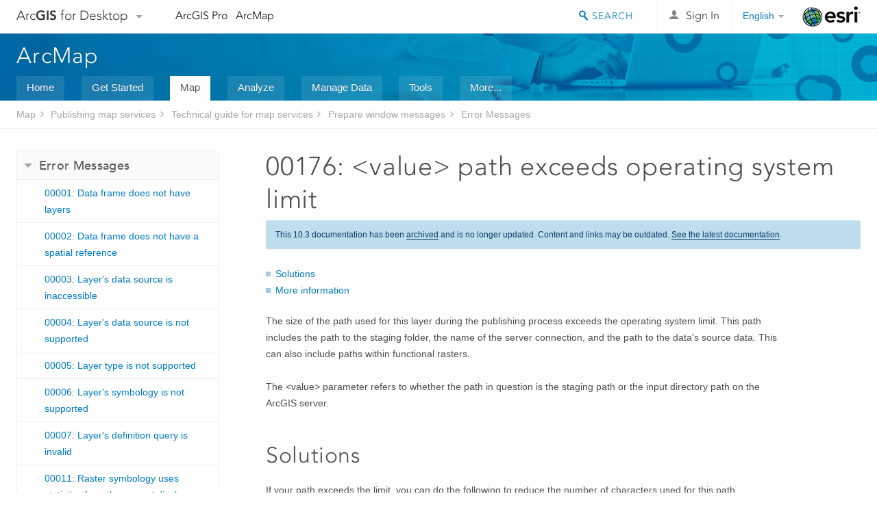

--- FILE ---
content_type: text/html; charset=UTF-8
request_url: https://desktop.arcgis.com/en/arcmap/10.3/map/publish-map-services/00176-path-exceeds-operating-system-limit.htm
body_size: 27244
content:
<!DOCTYPE html>
<!--[if lt IE 7]>  <html class="ie lt-ie9 lt-ie8 lt-ie7 ie6" dir="ltr"> <![endif]-->
<!--[if IE 7]>     <html class="ie lt-ie9 lt-ie8 ie7" dir="ltr"> <![endif]-->
<!--[if IE 8]>     <html class="ie lt-ie9 ie8" dir="ltr"> <![endif]-->
<!--[if IE 9]>     <html class="ie ie9" dir="ltr"> <![endif]-->
<!--[if !IE]><!--> <html dir="ltr"> <!--<![endif]-->
 
    <head>
<meta name="Googlebot" content="noindex,nofollow">
<meta name="Applebot" content="noindex,nofollow">
<meta name="Baiduspider" content="noindex,nofollow">
<meta name="DuckDuckBot" content="noindex,nofollow">
<meta name="facebot" content="noindex,nofollow">
<meta name="Slurp" content="noindex,nofollow">
<meta name="Bingbot" content="noindex,nofollow">
<link rel="canonical" href="https://desktop.arcgis.com/en/arcmap/latest/map/publish-map-services/00176-path-exceeds-operating-system-limit.htm">
        <meta charset="utf-8">
        <title>00176: &lt;value&gt; path exceeds operating system limit&mdash;Help | ArcGIS for Desktop</title>
        <meta content="IE=edge,chrome=1" http-equiv="X-UA-Compatible">

        <script>
          var docConfig = {
            locale: 'en',
            localedir: 'en',
            langSelector: 'none'
          };
        </script>

        <!--[if lt IE 9]>
          <script src="/cdn/js/libs/html5shiv.js?1357673785" type="text/javascript"></script>
          <script src="/cdn/js/libs/selectivizr-min.js" type="text/javascript"></script>
          <style>
            #wrapper {
              min-width: 960px;
            }
          </style>
        <![endif]-->


   <link type="text/css" rel="stylesheet" href="//fast.fonts.net/cssapi/3706abc4-0756-424b-b07b-1748122f85d8.css">
   <link rel="shortcut icon" href="/img/favicon.ico">
   <link href="/assets/css/screen.css?1360627920" media="screen" rel="stylesheet" type="text/css" />
   <link href="/cdn/css/documentation.css?1360627920" media="screen" rel="stylesheet" type="text/css" />
   <link href="/cdn/css/codehilight.css" media="screen" rel="stylesheet" type="text/css" />
   <link href="/assets/css/print.css" media="print" type="text/css" rel="stylesheet" />

      <!--[if lt IE 9]><script type="text/javascript" src="/cdn/js/libs/html5shiv-printshiv.js"></script><![endif]-->

       <!--- search MD -->
       <META name="description" content="Error 00176: &amp;lt;value&amp;gt; path exceeds operating system limit"><META name="last-modified" content="2016-1-26"><META name="product" content="arcgis-desktop"><META name="sub_category" content="ArcGIS for Desktop"><META name="search-collection" content="help"><META name="content_type_label" content="Help Topic"><META name="sub_category_label" content="ArcGIS for Desktop"><META name="search-category" content="help-general"><META name="subject_label" content="MAPPING"><META name="version" content="10.3"><META name="content_type" content="Help Topic"><META name="subject" content="MAPPING"><META name="content-language" content="en">
       <!--- search MD -->

        <script type="text/javascript">
     var _gaq = _gaq || [];
     _gaq.push(['_setAccount', 'UA-54744810-4']);
     _gaq.push(['_setDomainName', 'arcgis.com']);
     _gaq.push(['_trackPageview']);
     (function() {
       var ga = document.createElement('script'); ga.type = 'text/javascript'; ga.async = true;
       ga.src = ('https:' == document.location.protocol ? 'https://ssl' : 'http://www') + '.google-analytics.com/ga.js';
       var s = document.getElementsByTagName('script')[0]; s.parentNode.insertBefore(ga, s);
     })();
   </script>

   <script src="/cdn/js/libs/jquery.1.9.1.min.js" type="text/javascript"></script>
   <link href="/cdn/css/colorbox.css" media="screen" rel="stylesheet" type="text/css" />
   <link href="/cdn/css/colorbox_l10n.css" media="screen" rel="stylesheet" type="text/css" />
   <link href="/cdn/css/codehilight_l10n.css" media="screen" rel="stylesheet" type="text/css" />
  <script src="/cdn/js/libs/jquery.colorbox-min.js" type="text/javascript"></script>
  <script src="/assets/js/video-init.js" type="text/javascript"></script>
  <script src="/assets/js/sitecfg.js" type="text/javascript"></script>

       
      <script src="/assets/js/signIn.js?1357673785" type="text/javascript"></script>
    

       <!--- Language Picker -->
      <link type="text/css" rel="stylesheet" href="/assets/css/langSelector.css"/>
      <script src="/assets/js/locale/l10NStrings.js" type="text/javascript"></script>
      <script src="/assets/js/locale/langSelector.js" type="text/javascript"></script>
      <!--- Language Picker -->
      <!--- Activate tailcoat JS components -->
       <script>
         $(document).ready(function(){
          T.init();
        });
      </script>


       
    </head>
       <!--
      pub: GUID-2878CACD-F6B7-4D44-ACCC-F08B2AEDD624=2.1.10 
      tpc: GUID-3D0167FD-A532-427A-B11B-7495F2824077=1
      -->
     

   <body class="en doc">
      <!-- Google Tag Manager -->
     <noscript><iframe src="//www.googletagmanager.com/ns.html?id=GTM-WC6ZC8"
    height="0" width="0" style="display:none;visibility:hidden"></iframe></noscript>
    <script>(function (w, d, s, l, i) {
    w[l] = w[l] || []; w[l].push({
    'gtm.start':
        new Date().getTime(), event: 'gtm.js'
    }); var f = d.getElementsByTagName(s)[0],
    j = d.createElement(s), dl = l != 'dataLayer' ? '&l=' + l : ''; j.async = true; j.src =
    '//www.googletagmanager.com/gtm.js?id=' + i + dl; f.parentNode.insertBefore(j, f);
    })(window, document, 'script', 'dataLayer', 'GTM-WC6ZC8');</script>

    <!-- End Google Tag Manager -->
   
      
    <div class="drawer">
      <!-- Mobile Nav -->
      <!-- Mobile Nav Drawer -->
      <nav class="drawer-nav drawer-left"> <!-- drawer-right will put the drawer on the right side. -->
        <div class="drawer-header">
        <h4 class="site-title"><a href="/" id="site-logo">Arc<span>GIS</span> for Desktop</a><span class="down-arrow" id="down-arrow"></span></h4>
        </div>
         
                        <form id="helpSearchForm" class="site-search-form" method="GET" action=''>
                        <input class="drawer-search" type="search" name="q" data-langlabel="search-arcgis" placeholder="Search ArcGIS for Desktop">
                        <input type="hidden" name="collection" value="help" />
                        <input type="hidden" name="product" value="arcgis-desktop" />
                        <input type="hidden" name="version" value="10.3" />
                        <input type="hidden" name="language" value="en" />
                        </form>

                    

        <ul>
           <li><a id="nav-doc" data-langlabel="documentation" href="/en/documentation/" class="drawer-link icon-notebook">Documentation</a></li>
           <li><a id="nav-pricing" data-langlabel="pricing" href="/en/pricing/" class="drawer-link">Pricing</a></li>
           <li><a id="nav-support" data-langlabel="support" href="/en/support/" class="drawer-link icon-support">Support</a></li>
        </ul>
      </nav>


      <nav class="drawer-nav drawer-right"> <!-- drawer-right will put the drawer on the right side. -->
        <div class="drawer-header">
          <h4 class="site-title user-name data-username"  data-username></h4>
        </div>

        <ul>
          <li class="agolProfile"><a class="drawer-link icon-grid-alt" data-langlabel="my-profile" href="http://www.arcgis.com/home/user.html">My Profile</a></li>
          <li class="agolHelp"><a class="icon-support drawer-link" data-langlabel="help" href="http://www.arcgis.com/home/support.html">Help</a></li>
          <li class="agolLogout"><a id="agolLogout" class="drawer-link icon-exit log-out-link" data-langlabel="sign-out" href="#">Sign Out</a></li>
        </ul>
      </nav>
    </div>
    
      <div class="wrapper">
         <div class="page sticky-footer">
            <!--googleoff: all-->
            
    <header id="header" class="header">
      <div class="container relative-container">
        <div class="row">
          <div class="column-24">
            <div class="site-brand">
              <a class="drawer-toggle toggle-site-navigation icon-navigation tablet-show" data-direction="active-left" href="#"></a>
              <a href="/" class="site-logo phone-hide" id="site-logo">Arc<span>GIS</span> for Desktop</a>
              <span class="site-dropdown-toggle tablet-hide" id="down-arrow"></span>

              <nav class="site-dropdown tablet-hide" id="dropDown">
                  <a href="http://www.arcgis.com">
                    <h4 data-langlabel="arcgis">ArcGIS Online</h4>
                    <p>The mapping platform for your organization</p>
                  </a>
                  <a href="http://desktop.arcgis.com/" class="current selected">
                    <h4 data-langlabel="arcgis-for-desktop">ArcGIS for Desktop</h4>
                    <p>A complete professional GIS</p>
                  </a>
                  <a href="http://server.arcgis.com/">
                    <h4 data-langlabel="arcgis-for-server">ArcGIS for Server</h4>
                    <p>GIS in your enterprise</p>
                  </a>
                  <a href="https://developers.arcgis.com/">
                    <h4 data-langlabel="arcgis-for-developers">ArcGIS for Developers</h4>
                    <p>Tools to build location-aware apps</p>
                  </a>
                  <a href="http://solutions.arcgis.com/">
                    <h4 data-langlabel="arcgis-solutions">ArcGIS Solutions</h4>
                    <p>Free template maps and apps for your industry</p>
                  </a>
                  <a href="http://marketplace.arcgis.com/">
                    <h4 data-langlabel="arcgis-marketplace">ArcGIS Marketplace</h4>
                    <p>Get apps and data for your organization</p>
                  </a>
              </nav>
            </div> <!-- End of site brand -->

            <nav class="site-nav tablet-hide">
              <ul>
               <li><a id="nav-doc" data-langlabel="documentation" href="/en/documentation/">Documentation</a></li>
               <li><a id="nav-pricing" data-langlabel="pricing" href="/en/pricing/">Pricing</a></li>
               <li><a id="nav-support" data-langlabel="support" href="/en/support/">Support</a></li>
              </ul>
            </nav>
            <a class="esri-logo" href="http://www.esri.com/">Esri</a>
            <div id="lang-block" class="dropdown-navigation dropdown-wrapper right-align right tablet-hide"></div>


            
        <nav id="logged-out-navigation" class="right hide-if-logged-in">
          <ul class="left plain inline">
          <li>
            <a data-langlabel="sign-in" id="login-link" class="icon-user" href="#">Sign In</a>
          </li>
          </ul>
        </nav>

       <div id="logged-in-navigation" class="align-left right hide-if-logged-out">
              <div class="dropdown-navigation dropdown-wrapper right-align right tablet-hide" id="user-dropdown">
              <a class="dropdown left" href="#">user</a>
              <div class="dropdown-content">
                <div class="dropdown-menu">
                <ul class="myconsole">
                    <li class="agolProfile" ><a data-langlabel="my-profile" href="http://www.arcgis.com/home/user.html">My Profile</a></li>
                    <li class="agolLogout" ><a id="agolLogout" data-langlabel="sign-out" href="#">Sign Out</a></li>     
                  </ul>
                </div>
              </div>
              </div>

              <!-- Mobile User Menu Button -->
            <a class="mobile-user-dropdown drawer-toggle toggle-site-navigation tablet-show right" data-direction="active-right" href="#">
            <img width="34" height="34" data-user-avatar="34" class="profile-image">
            </a>
          </div>
    

           
                       <div class="site-search right">
                        <form id="helpSearchForm" class="site-search-form" method="GET" action=''>
                        <span class="site-search-toggle icon-search"></span>
                        <input class="left site-search-input" type="search" name="q" data-langlabel="search-arcgis" placeholder="Search ArcGIS for Desktop">
                        <input type="hidden" name="collection" value="help" />
                        <input type="hidden" name="product" value="arcgis-desktop" />
                        <input type="hidden" name="version" value="10.3" />
                        <input type="hidden" name="language" value="en" />
                        <button type="submit" class="btn transparent site-search-button" data-langlabel="site-search-go">Go</button>
                        </form>
                      </div>

                    

          </div> <!-- Column 24 -->
        </div>
       </div>
    </header>
    
            <div class="navigation-bar ">
               <div class="container">
                  <header>
                     <h1><a href="/en/arcmap/10.3">Help</a></h1>
                  </header>
                  <nav class='navigation-bar-nav'><ul><li  ><a href="/en/desktop/latest/" target="_top" title="ArcGIS for Desktop Overview">Home</a></li><li  ><a href="/en/desktop/latest/get-started/" target="_top" title="Get Started with ArcGIS for Desktop">Get Started</a></li><li class="current" ><a href="/en/desktop/latest/map/" target="_top" title="Mapping with ArcGIS for Desktop">Map</a></li><li  ><a href="/en/desktop/latest/analyze/" target="_top" title="Analysis in ArcGIS for Desktop">Analyze</a></li><li  ><a href="/en/desktop/latest/manage-data/" target="_top" title="Data Management in ArcGIS for Desktop">Manage Data</a></li><li  ><a href="/en/desktop/latest/tools/" target="_top" title="Geoprocessing Tool Reference">Tools</a></li><li  ><a href="/en/desktop/latest/guide-books/" target="_top" title="Additional documentation for ArcGIS for Desktop">More...</a></li></ul></nav>
               </div>
            </div>
            <!--BREADCRUMB-BEG--><div id="bigmac" class="sticky-breadcrumbs trailer-2" data-spy="affix" data-offset-top="180"> </div><!--BREADCRUMB-END-->
            <!--googleon: all-->

            <div class="container">
               <div class="row">
                  <!--googleoff: all-->
                  <aside class="reference-index column-6">
                     <!--DOCNAV-BEG--><div> </div><!--DOCNAV-END-->
                  </aside>

                  <!--googleon: all-->
                  <div class="column-17 pre-1">

                    <!-- BEGPAGECONTENT -->
                    <header class="trailer-1">
                       <h1 class="trailer-1">00176: &lt;value&gt; path exceeds operating system limit</h1>
                    </header>
                    <main class="content-area">
                       
                       <div class="semantic-toc"><ul><li><a href="#GUID-4302A323-96BB-442B-AEA1-9C3F167E023E">Solutions</a></li><li><a href="#GUID-1A00FB8A-514E-49DE-AF9A-2091A0EBDE15">More information</a></li></ul></div>
                       
<p id="GUID-FBCC6F20-9452-4BE8-A6D5-A3C426296819">The size of the path  used for this layer during the publishing process exceeds the operating system limit. This path includes the path to the staging folder, the name of the server connection, and the path to the data's source data. This can also include paths within functional rasters.</p><p id="GUID-04AB1170-569C-48C4-94CF-A956CA8C129E">The &lt;value&gt; parameter refers to whether the path in question is the staging path or the input directory path on the ArcGIS server.</p><section class="section1 padded-anchor" id="GUID-4302A323-96BB-442B-AEA1-9C3F167E023E" purpose="section1"><h2>Solutions</h2><p id="GUID-5A3BC111-28AF-4387-A363-4B14FAA2E6F8">If your path exceeds the limit,
you can do the following to reduce the number of characters used
for this path.<ul class="bulleted" id="UL_0D15572B3FE248EB97E33FB5B70E5AED"><li id="LI_5176A4BAB2D044C3829163A2892315D1">Register data sources with the ArcGIS server if you publish to an ArcGIS server to which you can register data sources. If you are publishing to ArcGIS Online, you will not be able to register data sources. <p id="GUID-E9E4EDF1-C553-4823-A818-49064F8FA963"> <a class="xref xref" esrisubtype="extrel" hrefpfx="http://enterprise.arcgis.com/en/server/10.3/publish-services" href="http://enterprise.arcgis.com/en/server/10.3/publish-services/windows/registering-your-data-with-arcgis-server-using-arcgis-for-desktop.htm">Learn more about registering your data with ArcGIS Server using <span class="ph">ArcGIS for Desktop</span></a></p></li><li id="LI_5874E941FFC4433192FF41B2A5EC2C90">Change the location of the staging folder to a location
closer to the root directory, <span class="usertext">C:\temp</span>, for example.<p id="GUID-2FF7BEA0-3BCC-41BF-A498-4924EF37E706"> <a class="xref xref" esrisubtype="extrel" hrefpfx="http://enterprise.arcgis.com/en/server/10.3/administer" href="http://enterprise.arcgis.com/en/server/10.3/administer/windows/changing-the-default-service-definition-staging-folder-in-arcgis-for-desktop.htm">Learn more about changing the default service definition staging folder in <span class="ph">ArcGIS for Desktop</span></a></p></li><li id="LI_74AF04A219764B45896A641585455126">Change the server connection name  so that it uses fewer characters. To rename the service connection, right-click the service connection in the <span class="wintitle">Catalog</span> window and choose <span class="uicontrol">Rename</span> from the menu.<p id="GUID-E33CA86C-727C-41D7-8C48-71DD31CFFAB5"><a class="xref xref" esrisubtype="extrel" hrefpfx="http://enterprise.arcgis.com/en/server/10.3/administer" href="http://enterprise.arcgis.com/en/server/10.3/administer/windows/about-connecting-to-arcgis-server-in-arcgis-for-desktop.htm">Learn more about connecting to <span class="ph">ArcGIS for Server</span> in <span class="ph">ArcGIS for Desktop</span></a></p></li><li id="LI_9322C99F25FA456A8E245E1838BD8B0E">Shorten the service name.</li><li id="LI_92B96204CD2A4E5498404F11E11D06E4">Change the physical path of the ArcGIS server's system directory so that it uses fewer characters. You will need administrative access to the server to do this.<p id="GUID-36B1DF9C-3BE8-4321-BA2D-4594D68DBB91"> <a class="xref xref" esrisubtype="extrel" hrefpfx="http://enterprise.arcgis.com/en/server/10.3/administer" href="http://enterprise.arcgis.com/en/server/10.3/administer/windows/editing-a-server-directory-in-arcgis-for-desktop.htm">Learn more about editing a server directory in <span class="ph">ArcGIS for Desktop</span></a></p></li></ul></p></section><section class="section1 padded-anchor" id="GUID-1A00FB8A-514E-49DE-AF9A-2091A0EBDE15" purpose="section1"><h2>More information</h2><p id="GUID-1FE4D987-C185-45C4-AE42-4E2741DDE9C3">When you publish a service using <span class="ph">ArcGIS for Desktop</span>, a service
definition file is created and temporarily stored in a staging
folder locally on disk. The default staging location is a temporary
folder in your Windows user profile.  For example, on Windows 7 this location is <span class="usertext">C:\Users\&lt;user
name&gt;\AppData\Local\ESRI\Desktop10.1\Staging</span>. The staging
directory contains separate folders for each server connection. If
you have saved a service definition of a draft using a specific
connection to a GIS server, you will find the service definition or
draft under the server connection folder.</p><p id="GUID-B95F986B-5BBF-43D0-A8D3-0E65175E4CBB">The Windows file system has limits to the number of characters
that a path can accommodate. ArcGIS warns you when the combination
of the path to the staging folder and the server connection exceeds
the size supported by the operating system. The same is true for the input directories on the ArcGIS server. If the directory structure for service resources on the server exceeds operating system limits, the service cannot publish successfully.</p><p id="GUID-12BB4192-B438-42C2-AFB3-F3CBF90CC365">In addition, the service definition is stored on the ArcGIS server and decompressed during publishing. The default storage location on the server is <span class="usertext">\arcgisserver\directories\arcgissystem\arcgisinput\&lt;service name&gt;.&lt;service type&gt;\extracted</span>.</p><p id="GUID-3E79B555-8493-4BC2-AA23-CCD40536FD3E">Functions are used with image and raster data to process the data.
This processing is not permanently applied to the data; instead, it
is applied on the fly as the imagery and rasters are accessed.
Functions can also be chained together to provide more image
processing capabilities. For example, you can chain many arithmetic
functions together to process the data using an equation.
</p><p id="GUID-67CB3B27-6940-47E6-80C6-42D0A1CA02F5"> <a class="xref xref" esrisubtype="extrel" hrefpfx="/en/arcmap/10.3/manage-data" href="/en/arcmap/10.3/manage-data/raster-and-images/rasters-with-functions.htm">Learn more about rasters with functions</a></p></section>
                      <a class="icon-email" data-langlabel="feedback-on-this-topic" href="/feedback/">Feedback on this topic?</a>
                    </main>
                    <!-- ENDPAGECONTENT -->
                  </div>
               </div>
            </div>
         </div>
      </div>
      <!--googleoff: all-->
      
<footer id="footer" class="footer sticky-footer">
  <div class="container">
    <div class="row">
      <nav class="column-6 tablet-column-24 leader-1">
        <h4 data-langlabel="arcgis">Arc<span>GIS for Desktop</span></h4>
        <ul>
          <li><a data-langlabel="home" href="/en/">Home</a></li>
          <li><a data-langlabel="documentation" href="/en/documentation/">Documentation</a></li>
          <li><a data-langlabel="pricing" href="/en/pricing/">Pricing</a></li>
          <li><a data-langlabel="support" href="/en/support/">Support</a></li>
        </ul>
      </nav>

      <nav class="column-6 tablet-column-24 leader-1">
        <h4 data-langlabel="arcgis-platform">ArcGIS Platform</h4>
        <ul>
          <li><a data-langlabel="arcgis" href="http://www.arcgis.com/">ArcGIS Online</a></li>
          <li><a data-langlabel="arcgis-for-desktop" href="http://desktop.arcgis.com/">ArcGIS for Desktop</a></li>
          <li><a data-langlabel="arcgis-for-server" href="http://server.arcgis.com/">ArcGIS for Server</a></li>
          <li><a data-langlabel="arcgis-for-developers" href="https://developers.arcgis.com/">ArcGIS for Developers</a></li>
          <li><a data-langlabel="arcgis-solutions" href="http://solutions.arcgis.com/">ArcGIS Solutions</a></li>
          <li><a data-langlabel="arcgis-marketplace" href="http://marketplace.arcgis.com/">ArcGIS Marketplace</a></li>
        </ul>
      </nav>

      <nav class="column-6 tablet-column-24 leader-1">
        <h4 data-langlabel="about-esri">About Esri</h4>
        <ul>
          <li><a data-langlabel="about-us" href="http://www.esri.com/about-esri/">About Us</a></li>
          <li><a data-langlabel="careers" href="http://www.esri.com/careers/">Careers</a></li>
          <li><a data-langlabel="insiders-blog" href="http://blogs.esri.com/esri/esri-insider/">Insiders Blog</a></li>
          <li><a data-langlabel="user-conference" href="http://www.esri.com/events/user-conference/index.html">User Conference</a></li>
          <li><a data-langlabel="developer-summit" href="http://www.esri.com/events/devsummit/index.html">Developer Summit</a></li>
        </ul>
      </nav>

      <nav class="column-6 tablet-column-24 leader-1">
        <a class="esri-logo-footer" href="http://esri.com">Esri</a>
        <section class="footer-social-nav">
                <a class="icon-twitter" href="https://twitter.com/Esri/"></a>
                <a class="icon-facebook" href="https://www.facebook.com/esrigis/"></a>
                <a class="icon-github" href="http://esri.github.com/"></a>
                <a class="icon-email" href="http://www.esri.com/about-esri/contact/"></a>
        </section>
      </nav>
      <small class="footer-legal column-24 leader-1 trailer-1">&copy; Copyright 2016 Environmental Systems Research Institute, Inc. | <a data-langlabel="privacy" href="http://www.esri.com/legal/privacy">Privacy</a> | <a data-langlabel="legal" href="http://www.esri.com/legal/software-license">Legal</a></small>
    </div>

  </div>
</footer>


       
        
       <script src="/assets/js/tailcoat/tailcoat.js" type="text/javascript"></script>
       <script src="/assets/js/init.js" type="text/javascript"></script>
       <script src="/assets/js/search/searchform.js" type="text/javascript"></script>
       <script src="/cdn/js/sitewide.js" type="text/javascript"></script>
       <script src="/assets/js/version-switcher.js" type="text/javascript"></script>
    
        
        
      <script src="/cdn/js/affix.js" type="text/javascript"></script>
      <script type="text/javascript">
        

          $(function () {
            var appendFlg = true;

            $("#bigmac")
            .on("affixed.bs.affix", function (evt) {
              if (appendFlg) {
                $("<li><a href='#'>00176: &lt;value&gt; path exceeds operating system limit</a></li>").insertAfter ($("#bigmac ul li").last());
                appendFlg = false;
              }
              $(".back-to-top").addClass ("visible");
            })
            .on ("affix-top.bs.affix", function(evt) {
              if (!appendFlg) {
                $("#bigmac ul li").last().remove();
              }
              $(".back-to-top").removeClass ("visible");
              appendFlg = true;
            })
          })      

      
      </script>
      
        <script type="text/javascript">
          window.doctoc = {
            pubID: "313",
            tpcID: "350",
            
            hideToc : false
          }
        </script>

        <script type="text/javascript" src="/en/arcmap/10.3/main/map/1632.js" ></script>
        <script type="text/javascript" src="/en/arcmap/10.3/map/publish-map-services/313.js" ></script>
        <script type="text/javascript" src="/cdn/js/protoc.js" ></script>

        
    
        <script type="text/javascript"> piAId = '83202'; piCId = '4006';
(function() { function async_load(){
var s = document.createElement('script'); s.type = 'text/javascript'; s.src = ('https:' == document.location.protocol ? 'https://pi' : 'http://cdn') +
'.pardot.com/pd.js';
var c = document.getElementsByTagName('script')[0];
c.parentNode.insertBefore(s, c);
} if(window.attachEvent) { window.attachEvent('onload', async_load); } else { window.addEventListener('load', async_load, false); }
})(); </script>
   
       </body>
       </html>
     

--- FILE ---
content_type: text/html; charset=UTF-8
request_url: https://desktop.arcgis.com/en/arcmap/latest/map/publish-map-services/00176-path-exceeds-operating-system-limit.htm
body_size: 24356
content:
<!DOCTYPE html>
<!--[if lt IE 7]>  <html class="ie lt-ie9 lt-ie8 lt-ie7 ie6" dir="ltr"> <![endif]-->
<!--[if IE 7]>     <html class="ie lt-ie9 lt-ie8 ie7" dir="ltr"> <![endif]-->
<!--[if IE 8]>     <html class="ie lt-ie9 ie8" dir="ltr"> <![endif]-->
<!--[if IE 9]>     <html class="ie ie9" dir="ltr"> <![endif]-->
<!--[if !IE]><!--> <html dir="ltr"> <!--<![endif]-->
 
    <head>
        <meta charset="utf-8">
        <title>00176: &lt;value&gt; path exceeds operating system limit&mdash;ArcMap | Documentation</title>
        <meta content="IE=edge,chrome=1" http-equiv="X-UA-Compatible"> 
        <script>
          var docConfig = {
            locale: 'en',
            localedir: 'en',
            langSelector: 'none'
          };
        </script>

        <!--[if lt IE 9]>
          <script src="/cdn/js/libs/html5shiv.js?1357673785" type="text/javascript"></script>
          <script src="/cdn/js/libs/selectivizr-min.js" type="text/javascript"></script>
          <style>
            #wrapper {
              min-width: 960px;
            }
          </style>
        <![endif]-->


   <link type="text/css" rel="stylesheet" href="//fast.fonts.net/cssapi/3706abc4-0756-424b-b07b-1748122f85d8.css">
   <link rel="shortcut icon" href="/img/favicon.ico">
   <link href="/assets/css/screen.css?1360627920" media="screen" rel="stylesheet" type="text/css" />
   <link href="/cdn/css/documentation.css?1360627920" media="screen" rel="stylesheet" type="text/css" />
   <link href="/cdn/css/codehilight.css" media="screen" rel="stylesheet" type="text/css" />
   <link href="/assets/css/print.css" media="print" type="text/css" rel="stylesheet" />

      <!--[if lt IE 9]><script type="text/javascript" src="/cdn/js/libs/html5shiv-printshiv.js"></script><![endif]-->

       <!--- search MD -->
       <META name="description" content="Error 00176: &amp;lt;value&amp;gt; path exceeds operating system limit"><META name="last-modified" content="2021-9-19"><META name="product" content="arcgis-desktop"><META name="version" content="10.8"><META name="search-collection" content="help"><META name="search-category" content="help-general"><META name="subject" content="MAPPING"><META name="sub_category" content="ArcGIS Desktop"><META name="content_type" content="Help Topic"><META name="subject_label" content="MAPPING"><META name="sub_category_label" content="ArcGIS Desktop"><META name="content_type_label" content="Help Topic"><META name="content-language" content="en">
       <!--- search MD -->

      

   <script src="/cdn/js/libs/latest/jquery.latest.min.js" type="text/javascript"></script>
   <script src="/cdn/js/libs/latest/jquery-migrate-latest.min.js" type="text/javascript"></script>
   <link href="/cdn/css/colorbox.css" media="screen" rel="stylesheet" type="text/css" />
   <link href="/cdn/css/colorbox_l10n.css" media="screen" rel="stylesheet" type="text/css" />
   <link href="/cdn/css/codehilight_l10n.css" media="screen" rel="stylesheet" type="text/css" />
  <script src="/cdn/js/libs/jquery.colorbox-min.js" type="text/javascript"></script>
  <script src="/assets/js/video-init.js" type="text/javascript"></script>
  <script src="/assets/js/sitecfg.js" type="text/javascript"></script>

       
      <script src="/assets/js/signIn.js?1357673785" type="text/javascript"></script>
    

       <!--- Language Picker -->
      <link type="text/css" rel="stylesheet" href="/assets/css/langSelector.css"/>
      <script src="/assets/js/locale/l10NStrings.js" type="text/javascript"></script>
      <script src="/assets/js/locale/langSelector.js" type="text/javascript"></script>
      <!--- Language Picker -->
      <!--- Activate tailcoat JS components -->
       <script>
         $(document).ready(function(){
          T.init();
        });
      </script>


       
    </head>
       <!--
      pub: GUID-2878CACD-F6B7-4D44-ACCC-F08B2AEDD624=21
      tpc: GUID-3D0167FD-A532-427A-B11B-7495F2824077=3
      -->
     

   <body class="en doc">
      
      
    <div class="drawer">
      <!-- Mobile Nav -->
      <!-- Mobile Nav Drawer -->
      <nav class="drawer-nav drawer-left"> <!-- drawer-right will put the drawer on the right side. -->
        <div class="drawer-header">
        <h4 class="site-title"><a href="/" id="site-logo">Arc<span>GIS</span> Desktop</a><span class="down-arrow" id="down-arrow"></span></h4>
        </div>
         
                        <form id="helpSearchForm" class="site-search-form" method="GET" action=''>
                        <input class="drawer-search" type="search" name="q" data-langlabel="search-arcgis" placeholder="Search ArcMap 10.8 Help">
                        <input type="hidden" name="collection" value="help" />
                        <input type="hidden" name="product" value="arcgis-desktop" />
                        <input type="hidden" name="version" value="10.8" />
                        <input type="hidden" name="language" value="en" />
                        </form>

                    

        <ul>
          <li><a href="//pro.arcgis.com/en/pro-app/" class="drawer-link icon-notebook">ArcGIS Pro</a></li>
          <li><a href="/en/arcmap/" class="drawer-link icon-support">ArcMap</a></li>
        </ul>
      </nav>


      <nav class="drawer-nav drawer-right"> <!-- drawer-right will put the drawer on the right side. -->
        <div class="drawer-header">
          <h4 class="site-title user-name data-username"  data-username></h4>
        </div>

        <ul>
          <li class="agolProfile"><a class="drawer-link icon-grid-alt" data-langlabel="my-profile" href="//www.arcgis.com/home/user.html">My Profile</a></li>
          <li class="agolHelp"><a class="icon-support drawer-link" data-langlabel="help" href="//www.arcgis.com/home/support.html">Help</a></li>
          <li class="agolLogout"><a id="agolLogout" class="drawer-link icon-exit log-out-link" data-langlabel="sign-out" href="#">Sign Out</a></li>
        </ul>
      </nav>
    </div>
    
      <div class="wrapper">
         <div class="page sticky-footer">
            <!--googleoff: all-->
            
    <header id="header" class="header">
      <div class="container relative-container">
        <div class="row">
          <div class="column-24">
            <div class="site-brand">
              <a class="drawer-toggle toggle-site-navigation icon-navigation tablet-show" data-direction="active-left" href="#"></a>
              <a href="/" class="site-logo phone-hide" id="site-logo">Arc<span>GIS</span> Desktop</a>
              <span class="site-dropdown-toggle tablet-hide" id="down-arrow"></span>

              <nav class="site-dropdown tablet-hide" id="dropDown">
                  <a href="//www.arcgis.com">
                    <h4 data-langlabel="arcgis">ArcGIS Online</h4>
                    <p>The mapping platform for your organization</p>
                  </a>
                  <a href="//desktop.arcgis.com/" class="current selected">
                    <h4 data-langlabel="arcgis-for-desktop">ArcGIS Desktop</h4>
                    <p>A complete professional GIS</p>
                  </a>
                  <a href="//enterprise.arcgis.com/">
                    <h4 data-langlabel="arcgis-for-server">ArcGIS Enterprise</h4>
                    <p>GIS in your enterprise</p>
                  </a>
                  <a href="//developers.arcgis.com/">
                    <h4 data-langlabel="arcgis-for-developers">ArcGIS Developers</h4>
                    <p>Tools to build location-aware apps</p>
                  </a>
                  <a href="//solutions.arcgis.com/">
                    <h4 data-langlabel="arcgis-solutions">ArcGIS Solutions</h4>
                    <p>Free template maps and apps for your industry</p>
                  </a>
                  <a href="//marketplace.arcgis.com/">
                    <h4 data-langlabel="arcgis-marketplace">ArcGIS Marketplace</h4>
                    <p>Get apps and data for your organization</p>
                  </a>
              </nav>
            </div> <!-- End of site brand -->

            <nav class="site-nav tablet-hide">
              <ul>
               <li><a id="nav-doc" data-langlabel="documentation" href="/en/documentation/">Documentation</a></li>
               <li><a id="nav-support" data-langlabel="support" href="/en/support/">Support</a></li>
              </ul>
            </nav>
            <a class="esri-logo" href="//www.esri.com/">Esri</a>
            <div id="lang-block" class="dropdown-navigation dropdown-wrapper right-align right tablet-hide"></div>


            
        <nav id="logged-out-navigation" class="right hide-if-logged-in">
          <ul class="left plain inline">
          <li>
            <a data-langlabel="sign-in" id="login-link" class="icon-user" href="#">Sign In</a>
          </li>
          </ul>
        </nav>

       <div id="logged-in-navigation" class="align-left right hide-if-logged-out">
              <div class="dropdown-navigation dropdown-wrapper right-align right tablet-hide" id="user-dropdown">
              <a class="dropdown left" href="#">user</a>
              <div class="dropdown-content">
                <div class="dropdown-menu">
                <ul class="myconsole">
                    <li class="agolProfile" ><a data-langlabel="my-profile" href="//www.arcgis.com/home/user.html">My Profile</a></li>
                    <li class="agolLogout" ><a id="agolLogout" data-langlabel="sign-out" href="#">Sign Out</a></li>
                  </ul>
                </div>
              </div>
              </div>

              <!-- Mobile User Menu Button -->
            <a class="mobile-user-dropdown drawer-toggle toggle-site-navigation tablet-show right" data-direction="active-right" href="#">
            <img width="34" height="34" data-user-avatar="34" class="profile-image">
            </a>
          </div>
    

           
                       <div class="site-search right">
                        <form id="helpSearchForm" class="site-search-form" method="GET" action=''>
                        <span class="site-search-toggle icon-search"></span>
                        <input class="left site-search-input" type="search" name="q" data-langlabel="search-arcgis" placeholder="Search ArcMap 10.8 Help">
                        <input type="hidden" name="collection" value="help" />
                        <input type="hidden" name="product" value="arcgis-desktop" />
                        <input type="hidden" name="version" value="10.8" />
                        <input type="hidden" name="language" value="en" />
                        <button type="submit" class="btn transparent site-search-button" data-langlabel="site-search-go">Go</button>
                        </form>
                      </div>

                    

          </div> <!-- Column 24 -->
        </div>
       </div>
    </header>
    
            <div class="navigation-bar ">
               <div class="container">
                  <header>
                     <h1><a href="/en/arcmap/latest">ArcMap</a></h1>
                  </header>
                  <nav class='navigation-bar-nav'><ul><li  ><a href="/en/arcmap/" title="ArcMap Overview" target="_top">Home</a></li><li  ><a href="/en/arcmap/latest/get-started/main/get-started-with-arcmap.htm" title="Get Started with ArcMap" target="_top">Get Started</a></li><li class="current" ><a href="/en/arcmap/latest/map/main/mapping-and-visualization-in-arcgis-for-desktop.htm" title="Mapping with ArcMap" target="_top">Map</a></li><li  ><a href="/en/arcmap/latest/analyze/main/what-is-geoprocessing.htm" title="Analysis in ArcMap" target="_top">Analyze</a></li><li  ><a href="/en/arcmap/latest/manage-data/main/what-is-geodata.htm" title="Data Management in ArcMap" target="_top">Manage Data</a></li><li  ><a href="/en/arcmap/latest/tools/main/a-quick-tour-of-geoprocessing-tool-references.htm" title="Tool Reference for ArcMap" target="_top">Tools</a></li><li  ><a href="/en/arcmap/latest/extensions/main/about-arcgis-for-desktop-extensions.htm" title="Documentation  for ArcMap Extensions" target="_top">Extensions</a></li></ul></nav>
               </div>
            </div>
            <!--BREADCRUMB-BEG--><div id="bigmac" class="sticky-breadcrumbs trailer-2" data-spy="affix" data-offset-top="180"> </div><!--BREADCRUMB-END-->
            <!--googleon: all-->

            <div class="container">
               <div class="row">
                  <!--googleoff: all-->
                  <aside class="reference-index column-6">
                     <!--DOCNAV-BEG--><div> </div><!--DOCNAV-END-->
                  </aside>

                  <!--googleon: all-->
                  <div class="column-17 pre-1">

                    <!-- BEGPAGECONTENT -->
                    <header class="trailer-1">
                       <h1 class="trailer-1">00176: &lt;value&gt; path exceeds operating system limit</h1>
                    </header>
                    <main class="content-area">
                       
                       <div class="semantic-toc"><ul><li><a href="#GUID-4302A323-96BB-442B-AEA1-9C3F167E023E">Solutions</a></li><li><a href="#GUID-1A00FB8A-514E-49DE-AF9A-2091A0EBDE15">More information</a></li></ul></div>
                       
<p id="GUID-FBCC6F20-9452-4BE8-A6D5-A3C426296819">The size of the path  used for this layer during the publishing process exceeds the operating system limit. This path includes the path to the staging folder, the name of the server connection, and the path to the data's source data. This can also include paths within functional rasters.</p><p id="GUID-04AB1170-569C-48C4-94CF-A956CA8C129E">The &lt;value&gt; parameter refers to whether the path in question is the staging path or the input directory path on the ArcGIS Server.</p><section class="section1 padded-anchor" id="GUID-4302A323-96BB-442B-AEA1-9C3F167E023E" purpose="section1"><h2>Solutions</h2><p id="GUID-5A3BC111-28AF-4387-A363-4B14FAA2E6F8">If your path exceeds the limit,
you can do the following to reduce the number of characters used
for this path.<ul class="bulleted" id="UL_0D15572B3FE248EB97E33FB5B70E5AED"><li id="LI_5176A4BAB2D044C3829163A2892315D1">Register data sources with the ArcGIS Server if you publish to an ArcGIS Server to which you can register data sources. If you are publishing to ArcGIS Online, you will not be able to register data sources. <p id="GUID-E9E4EDF1-C553-4823-A818-49064F8FA963"> <a class="xref xref" esrisubtype="extrel" hrefpfx="/en/arcmap/latest/manage-data" href="/en/arcmap/latest/manage-data/using-arccatalog/registering-your-data-with-arcgis-server-using-arcgis-for-desktop.htm">Learn more about registering your data with ArcGIS Server using <span class="ph">ArcGIS Desktop</span></a></p></li><li id="LI_5874E941FFC4433192FF41B2A5EC2C90">Change the location of the staging folder to a location
closer to the root directory, for example, <span class="usertext">C:\temp</span>.<p id="GUID-2FF7BEA0-3BCC-41BF-A498-4924EF37E706"> <a class="xref xref" esrisubtype="extrel" hrefpfx="https://enterprise.arcgis.com/en/server/10.8/administer" href="https://enterprise.arcgis.com/en/server/10.8/administer/windows/changing-the-default-service-definition-staging-folder-in-arcgis-for-desktop.htm">Learn more about changing the default service definition staging folder in <span class="ph">ArcGIS Desktop</span></a></p></li><li id="LI_74AF04A219764B45896A641585455126">Change the server connection name  so that it uses fewer characters. To rename the service connection, right-click the service connection in the <span class="uicontrol">Catalog</span> window and choose <span class="uicontrol">Rename</span> from the menu.<p id="GUID-E33CA86C-727C-41D7-8C48-71DD31CFFAB5"><a class="xref xref" esrisubtype="extrel" hrefpfx="/en/arcmap/latest/map" href="/en/arcmap/latest/map/working-with-arcmap/connecting-to-gis-servers.htm#GUID-DDA5BD62-513A-4EB3-AAFA-E459E20F4EDC">Connect to ArcGIS Servers</a></p></li><li id="LI_9322C99F25FA456A8E245E1838BD8B0E">Shorten the service name.</li><li id="LI_92B96204CD2A4E5498404F11E11D06E4">Change the physical path of the ArcGIS Server system directory so that it uses fewer characters. You will need administrative access to the server to do this.<p id="GUID-36B1DF9C-3BE8-4321-BA2D-4594D68DBB91"> <a class="xref xref" esrisubtype="extrel" hrefpfx="https://enterprise.arcgis.com/en/server/10.8/administer" href="https://enterprise.arcgis.com/en/server/10.8/administer/windows/editing-a-server-directory-in-arcgis-for-desktop.htm">Learn more about editing a server directory in <span class="ph">ArcGIS Desktop</span></a></p></li></ul></p></section><section class="section1 padded-anchor" id="GUID-1A00FB8A-514E-49DE-AF9A-2091A0EBDE15" purpose="section1"><h2>More information</h2><p id="GUID-1FE4D987-C185-45C4-AE42-4E2741DDE9C3">When you publish a service using <span class="ph">ArcGIS Desktop</span>, a service
definition file is created and temporarily stored in a staging
folder locally on disk. The default staging location is a temporary
folder in your Windows user profile.  For example, on Windows 7, this location is <span class="usertext">C:\Users\&lt;user
name&gt;\AppData\Local\ESRI\Desktop10.1\Staging</span>. The staging
directory contains separate folders for each server connection. If
you have saved a service definition of a draft using a specific
connection to a GIS server, you will find the service definition or
draft under the server connection folder.</p><p id="GUID-B95F986B-5BBF-43D0-A8D3-0E65175E4CBB">The Windows file system has limits to the number of characters
that a path can accommodate. ArcGIS warns you when the combination
of the path to the staging folder and the server connection exceeds
the size supported by the operating system. The same is true for the input directories on the ArcGIS Server. If the directory structure for service resources on the server exceeds operating system limits, the service cannot publish successfully.</p><p id="GUID-12BB4192-B438-42C2-AFB3-F3CBF90CC365">In addition, the service definition is stored on the ArcGIS Server and decompressed during publishing. The default storage location on the server is <span class="usertext">\arcgisserver\directories\arcgissystem\arcgisinput\&lt;service name&gt;.&lt;service type&gt;\extracted</span>.</p><p id="GUID-3E79B555-8493-4BC2-AA23-CCD40536FD3E">Functions are used with image and raster data to process the data.
This processing is not permanently applied to the data; instead, it
is applied in real time as the imagery and rasters are accessed.
Functions can also be chained together to provide more image
processing capabilities. For example, you can chain many arithmetic
functions together to process the data using an equation.
</p><p id="GUID-67CB3B27-6940-47E6-80C6-42D0A1CA02F5"> <a class="xref xref" esrisubtype="extrel" hrefpfx="/en/arcmap/latest/manage-data" href="/en/arcmap/latest/manage-data/raster-and-images/rasters-with-functions.htm">Learn more about rasters with functions</a></p></section>
                    </main>
                    <!-- ENDPAGECONTENT -->
                  </div>
               </div>
            </div>
         </div>
      </div>
      <!--googleoff: all-->
      
<footer id="footer" class="footer sticky-footer">
  <div class="container">
    <div class="row">
      <nav class="column-6 tablet-column-24 leader-1">
        <h4 data-langlabel="arcgis-for-desktop">Arc<span>GIS Desktop</span></h4>
        <ul>
          <li><a data-langlabel="home" href="/en/">Home</a></li>
          <li><a data-langlabel="documentation" href="/en/documentation/">Documentation</a></li>
          <li><a data-langlabel="support" href="/en/support/">Support</a></li>
        </ul>
      </nav>

      <nav class="column-6 tablet-column-24 leader-1">
        <h4 data-langlabel="arcgis-platform">ArcGIS</h4>
        <ul>
          <li><a data-langlabel="arcgis" href="//www.arcgis.com/">ArcGIS Online</a></li>
          <li><a data-langlabel="arcgis-for-desktop" href="//desktop.arcgis.com/">ArcGIS Desktop</a></li>
          <li><a data-langlabel="arcgis-for-server" href="//enterprise.arcgis.com/">ArcGIS Enterprise</a></li>
          <li><a data-langlabel="nav_arcgis-platform" href="//www.esri.com/en-us/arcgis/products/arcgis-platform/overview">ArcGIS</a></li>
          <li><a data-langlabel="arcgis-for-developers" href="https://developers.arcgis.com/">ArcGIS Developer</a></li>
          <li><a data-langlabel="arcgis-solutions" href="//solutions.arcgis.com/">ArcGIS Solutions</a></li>
          <li><a data-langlabel="arcgis-marketplace" href="//marketplace.arcgis.com/">ArcGIS Marketplace</a></li>
        </ul>
      </nav>

      <nav class="column-6 tablet-column-24 leader-1">
        <h4 data-langlabel="about-esri">About Esri</h4>
        <ul>
          <li><a data-langlabel="about-us" href="//www.esri.com/about-esri/">About Us</a></li>
          <li><a data-langlabel="careers" href="//www.esri.com/careers/">Careers</a></li>
          <li><a data-langlabel="insiders-blog" href="//www.esri.com/about/newsroom/blog/">Esri Blog</a></li>
          <li><a data-langlabel="user-conference" href="//www.esri.com/events/user-conference/index.html">User Conference</a></li>
          <li><a data-langlabel="developer-summit" href="//www.esri.com/events/devsummit/index.html">Developer Summit</a></li>
        </ul>
      </nav>

      <nav class="column-6 tablet-column-24 leader-1">
        <a class="esri-logo-footer" href="//www.esri.com/">Esri</a>
        <section class="footer-social-nav">
                <a class="icon-twitter" href="https://twitter.com/Esri/"></a>
                <a class="icon-facebook" href="https://www.facebook.com/esrigis/"></a>
                <a class="icon-github" href="//esri.github.io"></a>
                <a class="icon-email" href="//www.esri.com/about-esri/contact/"></a>
        </section>
        <section class="feedback-footer center-text">
            <a data-langlabel="feedback-tell-us" class="feedbacklink icon-comment" href="/feedback/">Tell us what you think.</a>
        </section>
      </nav>
      <small class="footer-legal column-24 leader-1 trailer-1">Copyright &copy; 2021 Esri. | <a data-langlabel="privacy" href="//www.esri.com/legal/privacy">Privacy</a> | <a data-langlabel="legal" href="//www.esri.com/legal/software-license">Legal</a></small>
    </div>

  </div>
</footer>


       
        
       <script src="/assets/js/tailcoat/tailcoat.js" type="text/javascript"></script>
       <script src="/assets/js/init.js" type="text/javascript"></script>
       <script src="/assets/js/search/searchform.js" type="text/javascript"></script>
       <script src="/cdn/js/sitewide.js" type="text/javascript"></script>
       <script src="/assets/js/version-switcher.js" type="text/javascript"></script>
    
        
        
      <script src="/cdn/js/affix.js" type="text/javascript"></script>
      <script type="text/javascript">
        

          $(function () {
            var appendFlg = true;

            $("#bigmac")
            .on("affixed.bs.affix", function (evt) {
              if (appendFlg) {
                $("<li><a href='#'>00176: &lt;value&gt; path exceeds operating system limit</a></li>").insertAfter ($("#bigmac ul li").last());
                appendFlg = false;
              }
              $(".back-to-top").addClass ("visible");
            })
            .on ("affix-top.bs.affix", function(evt) {
              if (!appendFlg) {
                $("#bigmac ul li").last().remove();
              }
              $(".back-to-top").removeClass ("visible");
              appendFlg = true;
            })
          })      

      
      </script>
      
        <script type="text/javascript">
          window.doctoc = {
            pubID: "313",
            tpcID: "350",
            
            hideToc : false
          }
        </script>

        <script type="text/javascript" src="/en/arcmap/latest/map/main/1632.js" ></script>
        <script type="text/javascript" src="/en/arcmap/latest/map/publish-map-services/313.js" ></script>
        <script type="text/javascript" src="/cdn/js/protoc.js" ></script>

        
    
        
       </body>
       <script src="//mtags.arcgis.com/tags-min.js"></script>
       </html>
     

--- FILE ---
content_type: application/javascript
request_url: https://desktop.arcgis.com/en/arcmap/10.3/main/map/1632.js
body_size: 6798
content:
;(function (){
          treedata = (window.treedata || {});
          window.treedata.mode = 0;
          window.treedata.mapping = {'1632' : 'arcmap/10.3/main/map' ,'126' : 'arcmap/10.3/map/working-with-arcmap' ,'305' : 'arcmap/10.3/map/working-with-layers' ,'312' : 'arcmap/10.3/map/web-maps-and-services' ,'306' : 'arcmap/10.3/map/styles-and-symbols' ,'308' : 'arcmap/10.3/map/working-with-text' ,'309' : 'arcmap/10.3/map/page-layouts' ,'310' : 'arcmap/10.3/map/map-export-and-print' ,'313' : 'arcmap/10.3/map/publish-map-services' ,'9' : 'arcmap/10.3/map/animation' ,'119' : 'arcmap/10.3/map/time' ,'63' : 'arcmap/10.3/map/graphs' ,'97' : 'arcmap/10.3/map/reports' ,'16' : 'arcmap/10.3/map/display-gps-data' ,'225' : 'arcmap/10.3/map/add-ink-to-a-map' };
          treedata.data = {};
          treedata.data["root"]  = {  
              "parent" : "",
              "children" : ["1632_h0"]
            },treedata.data["root_1632"] = treedata.data["root"],
treedata.data["1632_h0"]  = { 
              "parent" : "root",
              "label" : "Map",
              "children" : ["1632_h1","1632_h2","1632_h3","1632_h4","1632_h5","1632_h6","1632_h7","1632_h8","1632_h9","1632_h10","1632_h11","1632_h12","1632_h13","1632_h14"]
            }
            ,
treedata.data["1632_h1"]  = { 
              "parent" : "1632_h0",
              "label" : "Introduction",
              "children" : ["1632_6","1632_10","1632_7","1632_9"]
            }
            ,
treedata.data["1632_6"]  = {
            "parent" : "1632_h1",
            "label" : "Mapping and visualization in ArcGIS for Desktop",
            "url" : "/en/arcmap/10.3/main/map/mapping-and-visualization-in-arcgis-for-desktop.htm"
            
          },
treedata.data["1632_10"]  = {
            "parent" : "1632_h1",
            "label" : "What is ArcMap?",
            "url" : "/en/arcmap/10.3/main/map/what-is-arcmap-.htm"
            
          },
treedata.data["1632_7"]  = {
            "parent" : "1632_h1",
            "label" : "A quick tour of ArcMap",
            "url" : "/en/arcmap/10.3/main/map/a-quick-tour-of-arcmap.htm"
            
          },
treedata.data["1632_9"]  = {
            "parent" : "1632_h1",
            "label" : "Essential ArcMap vocabulary",
            "url" : "/en/arcmap/10.3/main/map/essential-arcmap-vocabulary.htm"
            
          },
treedata.data["1632_h2"]  = { 
              "parent" : "1632_h0",
              "label" : "Working with ArcMap",
              "linkuri" : "126",
              "linkurl" : "/en/arcmap/10.3/map/working-with-arcmap/126.js"
            },
            treedata.data["rootalias_126"] = treedata.data["1632_h2"],
treedata.data["1632_h3"]  = { 
              "parent" : "1632_h0",
              "label" : "Working with layers",
              "linkuri" : "305",
              "linkurl" : "/en/arcmap/10.3/map/working-with-layers/305.js"
            },
            treedata.data["rootalias_305"] = treedata.data["1632_h3"],
treedata.data["1632_h4"]  = { 
              "parent" : "1632_h0",
              "label" : "Using web maps and GIS services",
              "linkuri" : "312",
              "linkurl" : "/en/arcmap/10.3/map/web-maps-and-services/312.js"
            },
            treedata.data["rootalias_312"] = treedata.data["1632_h4"],
treedata.data["1632_h5"]  = { 
              "parent" : "1632_h0",
              "label" : "Symbols and styles",
              "linkuri" : "306",
              "linkurl" : "/en/arcmap/10.3/map/styles-and-symbols/306.js"
            },
            treedata.data["rootalias_306"] = treedata.data["1632_h5"],
treedata.data["1632_h6"]  = { 
              "parent" : "1632_h0",
              "label" : "Adding text to a map",
              "linkuri" : "308",
              "linkurl" : "/en/arcmap/10.3/map/working-with-text/308.js"
            },
            treedata.data["rootalias_308"] = treedata.data["1632_h6"],
treedata.data["1632_h7"]  = { 
              "parent" : "1632_h0",
              "label" : "Page layouts",
              "linkuri" : "309",
              "linkurl" : "/en/arcmap/10.3/map/page-layouts/309.js"
            },
            treedata.data["rootalias_309"] = treedata.data["1632_h7"],
treedata.data["1632_h8"]  = { 
              "parent" : "1632_h0",
              "label" : "Map export and printing",
              "linkuri" : "310",
              "linkurl" : "/en/arcmap/10.3/map/map-export-and-print/310.js"
            },
            treedata.data["rootalias_310"] = treedata.data["1632_h8"],
treedata.data["1632_h9"]  = { 
              "parent" : "1632_h0",
              "label" : "Publishing map services",
              "linkuri" : "313",
              "linkurl" : "/en/arcmap/10.3/map/publish-map-services/313.js"
            },
            treedata.data["rootalias_313"] = treedata.data["1632_h9"],
treedata.data["1632_h10"]  = { 
              "parent" : "1632_h0",
              "label" : "Animation",
              "linkuri" : "9",
              "linkurl" : "/en/arcmap/10.3/map/animation/9.js"
            },
            treedata.data["rootalias_9"] = treedata.data["1632_h10"],
treedata.data["1632_h11"]  = { 
              "parent" : "1632_h0",
              "label" : "Time",
              "linkuri" : "119",
              "linkurl" : "/en/arcmap/10.3/map/time/119.js"
            },
            treedata.data["rootalias_119"] = treedata.data["1632_h11"],
treedata.data["1632_h12"]  = { 
              "parent" : "1632_h0",
              "label" : "Graphs",
              "linkuri" : "63",
              "linkurl" : "/en/arcmap/10.3/map/graphs/63.js"
            },
            treedata.data["rootalias_63"] = treedata.data["1632_h12"],
treedata.data["1632_h13"]  = { 
              "parent" : "1632_h0",
              "label" : "Reports",
              "linkuri" : "97",
              "linkurl" : "/en/arcmap/10.3/map/reports/97.js"
            },
            treedata.data["rootalias_97"] = treedata.data["1632_h13"],
treedata.data["1632_h14"]  = { 
              "parent" : "1632_h0",
              "label" : "Using mobile data in ArcMap",
              "children" : ["1632_h15","1632_h16"]
            }
            ,
treedata.data["1632_h15"]  = { 
              "parent" : "1632_h14",
              "label" : "Displaying GPS data",
              "linkuri" : "16",
              "linkurl" : "/en/arcmap/10.3/map/display-gps-data/16.js"
            },
            treedata.data["rootalias_16"] = treedata.data["1632_h15"],
treedata.data["1632_h16"]  = { 
              "parent" : "1632_h14",
              "label" : "Adding ink to a map",
              "linkuri" : "225",
              "linkurl" : "/en/arcmap/10.3/map/add-ink-to-a-map/225.js"
            },
            treedata.data["rootalias_225"] = treedata.data["1632_h16"]
        })()

--- FILE ---
content_type: application/javascript
request_url: https://desktop.arcgis.com/en/arcmap/10.3/map/publish-map-services/313.js
body_size: 86803
content:
;(function (){
          treedata = (window.treedata || {});
          treedata.data["root_313"]  = {  
              "parent" : "",
              "children" : ["313_160","313_187","313_h0","313_200","313_h1","313_h2","313_h3"]
            },
treedata.data["313_160"]  = {
            "parent" : "root_313",
            "label" : "What is a map service?",
            "url" : "/en/arcmap/10.3/map/publish-map-services/what-is-a-map-service.htm"
            
          },
treedata.data["313_187"]  = {
            "parent" : "root_313",
            "label" : "Common reasons for using map services",
            "url" : "/en/arcmap/10.3/map/publish-map-services/common-reasons-for-using-map-services.htm"
            
          },
treedata.data["313_h0"]  = { 
              "parent" : "root_313",
              "label" : "Publishing your map as a service",
              "children" : ["313_169","313_194","313_199","313_238"]
            }
            ,
treedata.data["313_169"]  = {
            "parent" : "313_h0",
            "label" : "Publishing a map service",
            "url" : "/en/arcmap/10.3/map/publish-map-services/publishing-a-map-service.htm"
            
          },
treedata.data["313_194"]  = {
            "parent" : "313_h0",
            "label" : "Setting map service properties",
            "url" : "/en/arcmap/10.3/map/publish-map-services/setting-map-service-properties.htm"
            
          },
treedata.data["313_199"]  = {
            "parent" : "313_h0",
            "label" : "Previewing your map",
            "url" : "/en/arcmap/10.3/map/publish-map-services/previewing-your-map.htm"
            
          },
treedata.data["313_238"]  = {
            "parent" : "313_h0",
            "label" : "Publishing a map service with Python",
            "url" : "/en/arcmap/10.3/map/publish-map-services/publishing-a-map-service-with-python.htm"
            
          },
treedata.data["313_200"]  = {
            "parent" : "root_313",
            "label" : "Clients for map services",
            "url" : "/en/arcmap/10.3/map/publish-map-services/clients-for-map-services.htm"
            
          },
treedata.data["313_h1"]  = { 
              "parent" : "root_313",
              "label" : "Enabling dynamic layers",
              "children" : ["313_221","313_207","313_277"]
            }
            ,
treedata.data["313_221"]  = {
            "parent" : "313_h1",
            "label" : "About dynamic layers",
            "url" : "/en/arcmap/10.3/map/publish-map-services/about-dynamic-layers.htm"
            
          },
treedata.data["313_207"]  = {
            "parent" : "313_h1",
            "label" : "Enabling dynamic layers on a  map service in ArcGIS for Desktop",
            "url" : "/en/arcmap/10.3/map/publish-map-services/enabling-dynamic-layers-on-a-map-service-in-arcgis-for-desktop.htm"
            
          },
treedata.data["313_277"]  = {
            "parent" : "313_h1",
            "label" : "Enabling dynamic layers on a map service in Manager",
            "url" : "/en/arcmap/10.3/map/publish-map-services/enabling-dynamic-layers-on-a-map-service-in-manager.htm"
            
          },
treedata.data["313_h2"]  = { 
              "parent" : "root_313",
              "label" : "Map authoring for GIS servers",
              "children" : ["313_189","313_178","313_179"]
            }
            ,
treedata.data["313_189"]  = {
            "parent" : "313_h2",
            "label" : "Map service planning",
            "url" : "/en/arcmap/10.3/map/publish-map-services/map-service-planning.htm"
            
          },
treedata.data["313_178"]  = {
            "parent" : "313_h2",
            "label" : "Map authoring considerations",
            "url" : "/en/arcmap/10.3/map/publish-map-services/map-authoring-considerations.htm"
            
          },
treedata.data["313_179"]  = {
            "parent" : "313_h2",
            "label" : "Designing a map to overlay ArcGIS Online, Google Maps, or Bing Maps",
            "url" : "/en/arcmap/10.3/map/publish-map-services/designing-a-map-to-overlay-arcgis-online-google-maps-and-bing-maps.htm"
            
          },
treedata.data["313_h3"]  = { 
              "parent" : "root_313",
              "label" : "Technical guide for map services",
              "children" : ["313_18","313_48","313_180","313_163","313_372","313_h4"]
            }
            ,
treedata.data["313_18"]  = {
            "parent" : "313_h3",
            "label" : "Drawing behaviors of the map service",
            "url" : "/en/arcmap/10.3/map/publish-map-services/drawing-behaviors-of-the-map-service.htm"
            
          },
treedata.data["313_48"]  = {
            "parent" : "313_h3",
            "label" : "Line aliasing in map services",
            "url" : "/en/arcmap/10.3/map/publish-map-services/line-aliasing-in-map-services.htm"
            
          },
treedata.data["313_180"]  = {
            "parent" : "313_h3",
            "label" : "Serving time-aware layers",
            "url" : "/en/arcmap/10.3/map/publish-map-services/serving-time-aware-layers.htm"
            
          },
treedata.data["313_163"]  = {
            "parent" : "313_h3",
            "label" : "Supported functionality in map services",
            "url" : "/en/arcmap/10.3/map/publish-map-services/supported-functionality-in-map-services.htm"
            
          },
treedata.data["313_372"]  = {
            "parent" : "313_h3",
            "label" : "Troubleshooting map service performance with server logs",
            "url" : "/en/arcmap/10.3/map/publish-map-services/troubleshooting-map-service-performance-with-server-logs.htm"
            
          },
treedata.data["313_h4"]  = { 
              "parent" : "313_h3",
              "label" : "Prepare window messages",
              "children" : ["313_h5","313_h6","313_h7"]
            }
            ,
treedata.data["313_h5"]  = { 
              "parent" : "313_h4",
              "label" : "Error Messages",
              "children" : ["313_42","313_25","313_19","313_51","313_30","313_2","313_3","313_34","313_11","313_66","313_47","313_10","313_26","313_5","313_31","313_56","313_57","313_24","313_58","313_68","313_39","313_69","313_23","313_13","313_6","313_86","313_81","313_87","313_88","313_78","313_89","313_90","313_73","313_77","313_92","313_80","313_106","313_85","313_82","313_91","313_226","313_224","313_198","313_188","313_168","313_228","313_170","313_185","313_202","313_157","313_158","313_164","313_165","313_176","313_215","313_177","313_196","313_197","313_206","313_204","313_223","313_225","313_234","313_232","313_233","313_227","313_222","313_244","313_245","313_212","313_219","313_230","313_76","313_248","313_255","313_252","313_266","313_267","313_263","313_261","313_270","313_272","313_274","313_273","313_275","313_280","313_282","313_281","313_290","313_299","313_346","313_302","313_305","313_304","313_309","313_311","313_312","313_315","313_317","313_325","313_322","313_332","313_327","313_330","313_331","313_329","313_336","313_343","313_342","313_344","313_349","313_350","313_351","313_352","313_353","313_356","313_357","313_358","313_361","313_360","313_359","313_362","313_366","313_364","313_365","313_363","313_368","313_367","313_371","313_370"]
            }
            ,
treedata.data["313_42"]  = {
            "parent" : "313_h5",
            "label" : "00001: Data frame does not have layers",
            "url" : "/en/arcmap/10.3/map/publish-map-services/00001-data-frame-does-not-have-layers.htm"
            
          },
treedata.data["313_25"]  = {
            "parent" : "313_h5",
            "label" : "00002: Data frame does not have a spatial reference",
            "url" : "/en/arcmap/10.3/map/publish-map-services/00002-data-frame-does-not-have-a-spatial-reference.htm"
            
          },
treedata.data["313_19"]  = {
            "parent" : "313_h5",
            "label" : "00003: Layer's data source is inaccessible",
            "url" : "/en/arcmap/10.3/map/publish-map-services/00003-layer-s-data-source-is-inaccessible.htm"
            
          },
treedata.data["313_51"]  = {
            "parent" : "313_h5",
            "label" : "00004: Layer's data source is not supported",
            "url" : "/en/arcmap/10.3/map/publish-map-services/00004-layer-s-data-source-is-not-supported.htm"
            
          },
treedata.data["313_30"]  = {
            "parent" : "313_h5",
            "label" : "00005: Layer type is not supported",
            "url" : "/en/arcmap/10.3/map/publish-map-services/00005-layer-type-is-not-supported.htm"
            
          },
treedata.data["313_2"]  = {
            "parent" : "313_h5",
            "label" : "00006: Layer's symbology is not supported",
            "url" : "/en/arcmap/10.3/map/publish-map-services/00006-layer-s-symbology-is-not-supported.htm"
            
          },
treedata.data["313_3"]  = {
            "parent" : "313_h5",
            "label" : "00007: Layer's definition query is invalid",
            "url" : "/en/arcmap/10.3/map/publish-map-services/00007-layer-s-definition-query-is-invalid.htm"
            
          },
treedata.data["313_34"]  = {
            "parent" : "313_h5",
            "label" : "00011: Raster symbology uses statistics from the current display extent",
            "url" : "/en/arcmap/10.3/map/publish-map-services/00011-raster-symbology-uses-statistics-from-the-cu.htm"
            
          },
treedata.data["313_11"]  = {
            "parent" : "313_h5",
            "label" : "00012: The combination of spatial reference and the units used in the layer's proportional symbology is not supported",
            "url" : "/en/arcmap/10.3/map/publish-map-services/00012-the-combination-of-spatial-reference-and-the.htm"
            
          },
treedata.data["313_66"]  = {
            "parent" : "313_h5",
            "label" : "00013: Layer uses a symbol that is not supported",
            "url" : "/en/arcmap/10.3/map/publish-map-services/00013-layer-uses-a-symbol-that-is-not-supported.htm"
            
          },
treedata.data["313_47"]  = {
            "parent" : "313_h5",
            "label" : "00014: Annotation layer does not draw in table of contents order",
            "url" : "/en/arcmap/10.3/map/publish-map-services/00014-annotation-layer-does-not-draw-in-table-of-c.htm"
            
          },
treedata.data["313_10"]  = {
            "parent" : "313_h5",
            "label" : "00015: Annotation layer is being drawn with the densify annotation baseline option enabled",
            "url" : "/en/arcmap/10.3/map/publish-map-services/00015-annotation-layer-is-being-drawn-with-the-den.htm"
            
          },
treedata.data["313_26"]  = {
            "parent" : "313_h5",
            "label" : "00016: The option to not rotate marker symbols with the data frame is not supported",
            "url" : "/en/arcmap/10.3/map/publish-map-services/00016-the-option-to-not-rotate-marker-symbols-with.htm"
            
          },
treedata.data["313_5"]  = {
            "parent" : "313_h5",
            "label" : "00017: Data frame has at least one annotation group that is enabled and contains graphics",
            "url" : "/en/arcmap/10.3/map/publish-map-services/00017-data-frame-has-at-least-one-annotation-group.htm"
            
          },
treedata.data["313_31"]  = {
            "parent" : "313_h5",
            "label" : "00018: Data frame uses a background symbol that is not a solid fill",
            "url" : "/en/arcmap/10.3/map/publish-map-services/00018-data-frame-uses-a-background-symbol-that-is-.htm"
            
          },
treedata.data["313_56"]  = {
            "parent" : "313_h5",
            "label" : "00019: Layer contains a symbol type that does not match the referenced data source's geometry type",
            "url" : "/en/arcmap/10.3/map/publish-map-services/00019-layer-contains-a-symbol-type-that-does-not-m.htm"
            
          },
treedata.data["313_57"]  = {
            "parent" : "313_h5",
            "label" : "00020: Annotation layer uses a symbol that is not supported",
            "url" : "/en/arcmap/10.3/map/publish-map-services/00020-annotation-layer-uses-a-symbol-that-is-not-s.htm"
            
          },
treedata.data["313_24"]  = {
            "parent" : "313_h5",
            "label" : "00021: Feature selections are not supported",
            "url" : "/en/arcmap/10.3/map/publish-map-services/00021-feature-selections-are-not-supported.htm"
            
          },
treedata.data["313_58"]  = {
            "parent" : "313_h5",
            "label" : "00022: Data frame uses unsupported 8.x style symbol level drawing",
            "url" : "/en/arcmap/10.3/map/publish-map-services/00022-data-frame-uses-unsupported-8-x-style-symbol.htm"
            
          },
treedata.data["313_68"]  = {
            "parent" : "313_h5",
            "label" : "00023: Layer uses unsupported dynamic hillshade illumination",
            "url" : "/en/arcmap/10.3/map/publish-map-services/00023-layer-uses-unsupported-dynamic-hillshade-ill.htm"
            
          },
treedata.data["313_39"]  = {
            "parent" : "313_h5",
            "label" : "00024: Route hatch symbology is not supported",
            "url" : "/en/arcmap/10.3/map/publish-map-services/00024-route-hatch-symbology-is-not-supported.htm"
            
          },
treedata.data["313_69"]  = {
            "parent" : "313_h5",
            "label" : "00025: Selection layers are not supported",
            "url" : "/en/arcmap/10.3/map/publish-map-services/00025-selection-layers-are-not-supported.htm"
            
          },
treedata.data["313_23"]  = {
            "parent" : "313_h5",
            "label" : "00026: Data frames with a clip shape are not supported",
            "url" : "/en/arcmap/10.3/map/publish-map-services/00026-data-frames-with-a-clip-shape-are-not-suppor.htm"
            
          },
treedata.data["313_13"]  = {
            "parent" : "313_h5",
            "label" : "00028: Annotation layer's feature class contains a symbol in the symbol collection that is not supported",
            "url" : "/en/arcmap/10.3/map/publish-map-services/00028-annotation-layer-s-feature-class-contains-a-.htm"
            
          },
treedata.data["313_6"]  = {
            "parent" : "313_h5",
            "label" : "00030: Layer participates in layer masking",
            "url" : "/en/arcmap/10.3/map/publish-map-services/00030-layer-masking-is-not-supported.htm"
            
          },
treedata.data["313_86"]  = {
            "parent" : "313_h5",
            "label" : "00031: Layer contains representation rule <value> which uses custom geometric effect or marker placement",
            "url" : "/en/arcmap/10.3/map/publish-map-services/00031-esrimapserverprepareerrorcustomeffectsandplacements.htm"
            
          },
treedata.data["313_81"]  = {
            "parent" : "313_h5",
            "label" : "00032: Standalone table's data source is inaccessible",
            "url" : "/en/arcmap/10.3/map/publish-map-services/00032-esrimapserverprepareerrorbrokendatalinkstandalonetable.htm"
            
          },
treedata.data["313_87"]  = {
            "parent" : "313_h5",
            "label" : "00033: Standalone table's data source is not supported",
            "url" : "/en/arcmap/10.3/map/publish-map-services/00033-esrimapserverprepareerrorunsupporteddatasourcestandalonetable.htm"
            
          },
treedata.data["313_88"]  = {
            "parent" : "313_h5",
            "label" : "00035: Layer contains representation rule <value> with geometric logic error",
            "url" : "/en/arcmap/10.3/map/publish-map-services/00035-esrimapserverprepareerrorgeometrylogic.htm"
            
          },
treedata.data["313_78"]  = {
            "parent" : "313_h5",
            "label" : "00036: Layer uses a page definition query",
            "url" : "/en/arcmap/10.3/map/publish-map-services/00036-esrimapserverprepareerrorunsupportedpagedefinition.htm"
            
          },
treedata.data["313_89"]  = {
            "parent" : "313_h5",
            "label" : "00037: Basemap layers cannot be published directly to a map service",
            "url" : "/en/arcmap/10.3/map/publish-map-services/00037-esrimapserverprepareerrorbasemaplayersource.htm"
            
          },
treedata.data["313_90"]  = {
            "parent" : "313_h5",
            "label" : "00038: Layer's workspace is currently being edited",
            "url" : "/en/arcmap/10.3/map/publish-map-services/00038-esrimapserverprepareerrorworkspacebeingedited.htm"
            
          },
treedata.data["313_73"]  = {
            "parent" : "313_h5",
            "label" : "00039: Accelerated raster layers cannot be published directly to a map service",
            "url" : "/en/arcmap/10.3/map/publish-map-services/00039-esrimapserverprepareerrorrasterbasemaplayersource.htm"
            
          },
treedata.data["313_77"]  = {
            "parent" : "313_h5",
            "label" : "00040: Accelerated raster service layers cannot be published directly to a map service",
            "url" : "/en/arcmap/10.3/map/publish-map-services/00040-esrimapserverprepareerrorunsupportedrasterbasemaplayersource.htm"
            
          },
treedata.data["313_92"]  = {
            "parent" : "313_h5",
            "label" : "00041: Layer's cache properties do not allow local caching",
            "url" : "/en/arcmap/10.3/map/publish-map-services/00041-esrimapserverprepareerrorlocaltilecachedisabled.htm"
            
          },
treedata.data["313_80"]  = {
            "parent" : "313_h5",
            "label" : "00042: Raster catalog displays with Display as wireframe when <n> rasters are within the display extent option",
            "url" : "/en/arcmap/10.3/map/publish-map-services/00042-esrimapserverprepareerrordisplayaswireframeoptionset.htm"
            
          },
treedata.data["313_106"]  = {
            "parent" : "313_h5",
            "label" : "00043:  Unique value layer symbology contains values with the field delimiter",
            "url" : "/en/arcmap/10.3/map/publish-map-services/00043-unique-value-layer-symbology-contains-values-with-the-field-delimiter.htm"
            
          },
treedata.data["313_85"]  = {
            "parent" : "313_h5",
            "label" : "00044: The layer type or data source is not supported for schema only packages",
            "url" : "/en/arcmap/10.3/map/publish-map-services/00044-the-layer-type-or-data-source-is-not-supported-for-schema-only-packages.htm"
            
          },
treedata.data["313_82"]  = {
            "parent" : "313_h5",
            "label" : "00045: A layer description is required for packaging",
            "url" : "/en/arcmap/10.3/map/publish-map-services/00045-a-layer-description-is-required-for-packaging.htm"
            
          },
treedata.data["313_91"]  = {
            "parent" : "313_h5",
            "label" : "00047: Layer's dataset is using an unknown coordinate system",
            "url" : "/en/arcmap/10.3/map/publish-map-services/00047-layer-s-dataset-is-using-an-unknown-coordinate-system.htm"
            
          },
treedata.data["313_226"]  = {
            "parent" : "313_h5",
            "label" : "00048: Layer's renderer uses unsupported option \"Dot Size\" to maintain density",
            "url" : "/en/arcmap/10.3/map/publish-map-services/00048-dot-density-renderer-uses-an-option-that-is-not-supported.htm"
            
          },
treedata.data["313_224"]  = {
            "parent" : "313_h5",
            "label" : "00049: Basemap Layer supports only fixed placement of dots in the dot density fill symbol",
            "url" : "/en/arcmap/10.3/map/publish-map-services/00049-basemap-layer-supports-only-fixed-placement-of-dots-in-the-dot-density-fill-symbol.htm"
            
          },
treedata.data["313_198"]  = {
            "parent" : "313_h5",
            "label" : "00050: Layer is being published with custom class extension",
            "url" : "/en/arcmap/10.3/map/publish-map-services/00050-layer-is-being-published-with-custom-class-extension.htm"
            
          },
treedata.data["313_188"]  = {
            "parent" : "313_h5",
            "label" : "00052: Standalone table is being published with custom class extension",
            "url" : "/en/arcmap/10.3/map/publish-map-services/00052-standalone-table-is-being-published-with-custom-class-extension.htm"
            
          },
treedata.data["313_168"]  = {
            "parent" : "313_h5",
            "label" : "00053: Layer is being published with custom feature",
            "url" : "/en/arcmap/10.3/map/publish-map-services/00053-layer-is-being-published-with-custom-feature.htm"
            
          },
treedata.data["313_228"]  = {
            "parent" : "313_h5",
            "label" : "00055: Globe server layers cannot be republished",
            "url" : "/en/arcmap/10.3/map/publish-map-services/00055-globe-server-layers-cannot-be-republished.htm"
            
          },
treedata.data["313_170"]  = {
            "parent" : "313_h5",
            "label" : "00056: Data frame contains multiple layers with the same name",
            "url" : "/en/arcmap/10.3/map/publish-map-services/00056-data-frame-contains-multiple-layers-with-the-same-name.htm"
            
          },
treedata.data["313_185"]  = {
            "parent" : "313_h5",
            "label" : "00057: Layer name contains invalid characters",
            "url" : "/en/arcmap/10.3/map/publish-map-services/00057-layer-name-contains-invalid-characters.htm"
            
          },
treedata.data["313_202"]  = {
            "parent" : "313_h5",
            "label" : "00058: Multiple layers reference a single feature class",
            "url" : "/en/arcmap/10.3/map/publish-map-services/00058-multiple-layers-reference-a-single-feature-class.htm"
            
          },
treedata.data["313_157"]  = {
            "parent" : "313_h5",
            "label" : "00059: Layer’s data source is not registered with the geodatabase",
            "url" : "/en/arcmap/10.3/map/publish-map-services/00059-layer-s-data-source-is-not-registered-with-the-geodatabase.htm"
            
          },
treedata.data["313_158"]  = {
            "parent" : "313_h5",
            "label" : "00061: Standalone table’s data source is not registered with the geodatabase",
            "url" : "/en/arcmap/10.3/map/publish-map-services/00061-table-s-data-source-is-not-registered-with-the-geodatabase.htm"
            
          },
treedata.data["313_164"]  = {
            "parent" : "313_h5",
            "label" : "00062: Data frame contains data that does not use the same connection to an enterprise geodatabase",
            "url" : "/en/arcmap/10.3/map/publish-map-services/00062-data-frame-contains-layers-that-do-not-reference-a-single-arcsde-geodatabase.htm"
            
          },
treedata.data["313_165"]  = {
            "parent" : "313_h5",
            "label" : "00063: <value> data source is a personal geodatabase",
            "url" : "/en/arcmap/10.3/map/publish-map-services/00063-layer-s-data-source-is-a-personal-geodatabase.htm"
            
          },
treedata.data["313_176"]  = {
            "parent" : "313_h5",
            "label" : "00075: Query layer has a complex query",
            "url" : "/en/arcmap/10.3/map/publish-map-services/00075-query-layer-has-a-complex-query.htm"
            
          },
treedata.data["313_215"]  = {
            "parent" : "313_h5",
            "label" : "00079: Data frame/dataset/layer spatial reference does not match the tiling scheme spatial reference",
            "url" : "/en/arcmap/10.3/map/publish-map-services/00079-data-frame-dataset-layer-spatial-reference-does-not-match-the-tiling-scheme-spatial-reference.htm"
            
          },
treedata.data["313_177"]  = {
            "parent" : "313_h5",
            "label" : "00083: Layer has an invalid storage type",
            "url" : "/en/arcmap/10.3/map/publish-map-services/00083-layer-has-an-invalid-storage-type.htm"
            
          },
treedata.data["313_196"]  = {
            "parent" : "313_h5",
            "label" : "00084: Layer has an invalid data source",
            "url" : "/en/arcmap/10.3/map/publish-map-services/00084-layer-has-an-invalid-data-source.htm"
            
          },
treedata.data["313_197"]  = {
            "parent" : "313_h5",
            "label" : "00085: Layer uses an unsupported renderer",
            "url" : "/en/arcmap/10.3/map/publish-map-services/00085-layer-uses-an-unsupported-renderer.htm"
            
          },
treedata.data["313_206"]  = {
            "parent" : "313_h5",
            "label" : "00088: Schematic layers don't support copying data to the server",
            "url" : "/en/arcmap/10.3/map/publish-map-services/00088-schematic-layers-don-t-support-copying-data-to-the-server.htm"
            
          },
treedata.data["313_204"]  = {
            "parent" : "313_h5",
            "label" : "00090: <value> requires a registered database",
            "url" : "/en/arcmap/10.3/map/publish-map-services/00090-value-requires-a-registered-database.htm"
            
          },
treedata.data["313_223"]  = {
            "parent" : "313_h5",
            "label" : "00091: Schema package has multiple workspaces",
            "url" : "/en/arcmap/10.3/map/publish-map-services/00091-schema-package-has-multiple-workspaces.htm"
            
          },
treedata.data["313_225"]  = {
            "parent" : "313_h5",
            "label" : "00093: Map document description is required for packaging",
            "url" : "/en/arcmap/10.3/map/publish-map-services/00093-map-document-description-is-required-for-packaging.htm"
            
          },
treedata.data["313_234"]  = {
            "parent" : "313_h5",
            "label" : "00094: Participating locator cannot be loaded or is missing",
            "url" : "/en/arcmap/10.3/map/publish-map-services/00094-participating-locator-cannot-be-loaded-or-is-missing.htm"
            
          },
treedata.data["313_232"]  = {
            "parent" : "313_h5",
            "label" : "00095: Locator contains a custom plugin",
            "url" : "/en/arcmap/10.3/map/publish-map-services/00095-locator-contains-custom-plugin.htm"
            
          },
treedata.data["313_233"]  = {
            "parent" : "313_h5",
            "label" : "00096: Locator is invalid",
            "url" : "/en/arcmap/10.3/map/publish-map-services/00096-locator-is-invalid.htm"
            
          },
treedata.data["313_227"]  = {
            "parent" : "313_h5",
            "label" : "00097: Missing Summary in Item Description",
            "url" : "/en/arcmap/10.3/map/publish-map-services/00097-missing-summary-in-item-description.htm"
            
          },
treedata.data["313_222"]  = {
            "parent" : "313_h5",
            "label" : "00098: Missing Tags in Item Description",
            "url" : "/en/arcmap/10.3/map/publish-map-services/00098-missing-tags-in-item-description.htm"
            
          },
treedata.data["313_244"]  = {
            "parent" : "313_h5",
            "label" : "00099: Layer has a join with an unsupported data source",
            "url" : "/en/arcmap/10.3/map/publish-map-services/00099-layer-has-a-join-with-an-unsupported-data-source.htm"
            
          },
treedata.data["313_245"]  = {
            "parent" : "313_h5",
            "label" : "00100: Standalone table has a join with an unsupported data source",
            "url" : "/en/arcmap/10.3/map/publish-map-services/00100-standalone-table-has-a-join-with-an-unsupported-data-source.htm"
            
          },
treedata.data["313_212"]  = {
            "parent" : "313_h5",
            "label" : "00101: OGC service's Name property is empty",
            "url" : "/en/arcmap/10.3/map/publish-map-services/00101-ogc-service-s-name-property-is-empty.htm"
            
          },
treedata.data["313_219"]  = {
            "parent" : "313_h5",
            "label" : "00102: Data frame does not contain a required layer type for <value> capability",
            "url" : "/en/arcmap/10.3/map/publish-map-services/00102-map-does-not-contain-any-layers-that-can-be-used-through-wcs.htm"
            
          },
treedata.data["313_230"]  = {
            "parent" : "313_h5",
            "label" : "00103: Video layers cannot be published to a globe service",
            "url" : "/en/arcmap/10.3/map/publish-map-services/00103-video-layers-cannot-be-published-to-a-globe-service.htm"
            
          },
treedata.data["313_76"]  = {
            "parent" : "313_h5",
            "label" : "00105: The layer type or data source is not supported for packages",
            "url" : "/en/arcmap/10.3/map/publish-map-services/00105-the-layer-type-or-data-source-is-not-supported-for-packages.htm"
            
          },
treedata.data["313_248"]  = {
            "parent" : "313_h5",
            "label" : "00115: Layer name is empty",
            "url" : "/en/arcmap/10.3/map/publish-map-services/00115-layer-name-is-empty.htm"
            
          },
treedata.data["313_255"]  = {
            "parent" : "313_h5",
            "label" : "00120: Query table has a complex query",
            "url" : "/en/arcmap/10.3/map/publish-map-services/00120-query-table-has-a-complex-query.htm"
            
          },
treedata.data["313_252"]  = {
            "parent" : "313_h5",
            "label" : "00123: Shape field is not visible",
            "url" : "/en/arcmap/10.3/map/publish-map-services/00123-shape-field-is-not-visible.htm"
            
          },
treedata.data["313_266"]  = {
            "parent" : "313_h5",
            "label" : "00124:  Tracking layer uses unsupported tracking symbology",
            "url" : "/en/arcmap/10.3/map/publish-map-services/00124-tracking-layer-uses-unsupported-tracking-symbology.htm"
            
          },
treedata.data["313_267"]  = {
            "parent" : "313_h5",
            "label" : "00125: Tracking layer uses unsupported layer actions",
            "url" : "/en/arcmap/10.3/map/publish-map-services/00125-tracking-layer-uses-unsupported-layer-actions.htm"
            
          },
treedata.data["313_263"]  = {
            "parent" : "313_h5",
            "label" : "00127: <value> uses VBScript and you are publishing to ArcGIS for Server (Linux)",
            "url" : "/en/arcmap/10.3/map/publish-map-services/00127-uses-a-vbscript-and-you-are-publishing-to-linux.htm"
            
          },
treedata.data["313_261"]  = {
            "parent" : "313_h5",
            "label" : "00128: Layer's data source uses a direct connection to a SQL server and you are publishing to ArcGIS for Server (Linux)",
            "url" : "/en/arcmap/10.3/map/publish-map-services/00128-layer-s-data-source-uses-a-direct-connection-to-an-sql-and-you-are-publishing-to-a-linux-serve.htm"
            
          },
treedata.data["313_270"]  = {
            "parent" : "313_h5",
            "label" : "00129: <value> Editor Tracking dates in database time zone",
            "url" : "/en/arcmap/10.3/map/publish-map-services/00129-data-frame-has-layers-that-record-editor-tracking-dates-in-utc-and-database-time-zones.htm"
            
          },
treedata.data["313_272"]  = {
            "parent" : "313_h5",
            "label" : "00130: Data frame name is empty or contains invalid characters",
            "url" : "/en/arcmap/10.3/map/publish-map-services/00130-data-frame-name-contains-invalid-characters.htm"
            
          },
treedata.data["313_274"]  = {
            "parent" : "313_h5",
            "label" : "00133: Geodatabase is not registered with the server",
            "url" : "/en/arcmap/10.3/map/publish-map-services/00133-geodatabase-is-not-registered-with-the-server.htm"
            
          },
treedata.data["313_273"]  = {
            "parent" : "313_h5",
            "label" : "00134:  Layer's data source is not supported",
            "url" : "/en/arcmap/10.3/map/publish-map-services/00134-layers-data-source-is-not-supported-feature-service.htm"
            
          },
treedata.data["313_275"]  = {
            "parent" : "313_h5",
            "label" : "00135:  Standalone table's data source is not supported",
            "url" : "/en/arcmap/10.3/map/publish-map-services/00135-standalone-tables-data-source-is-not-supported-feature-service.htm"
            
          },
treedata.data["313_280"]  = {
            "parent" : "313_h5",
            "label" : "00136: Query layer has a non-integer unique identifier field",
            "url" : "/en/arcmap/10.3/map/publish-map-services/00136-query-layer-has-a-non-integer-unique-identifier-field.htm"
            
          },
treedata.data["313_282"]  = {
            "parent" : "313_h5",
            "label" : "00137: Query table has a non-integer unique identifier field",
            "url" : "/en/arcmap/10.3/map/publish-map-services/00137-query-table-has-a-non-integer-unique-identifier-field.htm"
            
          },
treedata.data["313_281"]  = {
            "parent" : "313_h5",
            "label" : "00138: Stand-alone table has an invalid data source",
            "url" : "/en/arcmap/10.3/map/publish-map-services/00138-standalone-table-has-an-invalid-data-source.htm"
            
          },
treedata.data["313_290"]  = {
            "parent" : "313_h5",
            "label" : "00139: Stand-alone table's data source is a personal geodatabase",
            "url" : "/en/arcmap/10.3/map/publish-map-services/00139-standalone-table-s-data-source-is-a-personal-geodatabase.htm"
            
          },
treedata.data["313_299"]  = {
            "parent" : "313_h5",
            "label" : "00141: Referencing data with relative paths is not supported",
            "url" : "/en/arcmap/10.3/map/publish-map-services/00141-referencing-data-with-relative-paths-is-not-supported.htm"
            
          },
treedata.data["313_346"]  = {
            "parent" : "313_h5",
            "label" : "00142:  Layer's data source cannot be referenced in the ArcGIS Runtime",
            "url" : "/en/arcmap/10.3/map/publish-map-services/00142-layer-s-data-source-cannot-be-referenced-in-the-arcgis-runtime.htm"
            
          },
treedata.data["313_302"]  = {
            "parent" : "313_h5",
            "label" : "00145: Dynamic workspace is not registered with the server",
            "url" : "/en/arcmap/10.3/map/publish-map-services/00145-dynamic-workspace-is-not-registered-with-the-server.htm"
            
          },
treedata.data["313_305"]  = {
            "parent" : "313_h5",
            "label" : "00146: The <value> extension needed for layer <value> is not <value>",
            "url" : "/en/arcmap/10.3/map/publish-map-services/00146-the-value-extension-needed-for-layer-value-is-not-value-.htm"
            
          },
treedata.data["313_304"]  = {
            "parent" : "313_h5",
            "label" : "00147: The <value> extension is not <value> on the ArcGIS Server",
            "url" : "/en/arcmap/10.3/map/publish-map-services/00147-the-value-extension-is-not-value-on-the-arcgis-server.htm"
            
          },
treedata.data["313_309"]  = {
            "parent" : "313_h5",
            "label" : "00149: The tile cache size that will be generated exceeds the available disk space on the server",
            "url" : "/en/arcmap/10.3/map/publish-map-services/00149-the-tile-cache-size-that-will-be-generated-exceeds-the-available-disk-space-on-the-server.htm"
            
          },
treedata.data["313_311"]  = {
            "parent" : "313_h5",
            "label" : "00154: Layer's data frame is using an unknown coordinate system",
            "url" : "/en/arcmap/10.3/map/publish-map-services/00154-layers-data-frame-is-using-an-unknown-coordinate-system.htm"
            
          },
treedata.data["313_312"]  = {
            "parent" : "313_h5",
            "label" : "00155: No transformation exists from the data frame's datum to  WGS 1984 Major Auxiliary Sphere",
            "url" : "/en/arcmap/10.3/map/publish-map-services/00155-no-transformation-exists-from-the-data-frames-datum-to-wgs-1984-major-auxiliary-sphere.htm"
            
          },
treedata.data["313_315"]  = {
            "parent" : "313_h5",
            "label" : "00156: Locator with place name alias table is not supported",
            "url" : "/en/arcmap/10.3/map/publish-map-services/00156-locator-with-place-name-alias-table-is-not-supported.htm"
            
          },
treedata.data["313_317"]  = {
            "parent" : "313_h5",
            "label" : "00157: The published layer's data source will be PostgreSQL and the layer uses field names that are not lower case used in <value>",
            "url" : "/en/arcmap/10.3/map/publish-map-services/00157-the-published-layer-s-data-source-will-be-postgresql-and-the-layer-uses-field-names-that-are-n.htm"
            
          },
treedata.data["313_325"]  = {
            "parent" : "313_h5",
            "label" : "00160: Edit capability is enabled on the image service but dynamic image workspaces are not defined.",
            "url" : "/en/arcmap/10.3/map/publish-map-services/00160-edit-capability-is-enabled-on-the-image-service-but-dynamic-image-workspaces-are-not-defined-.htm"
            
          },
treedata.data["313_322"]  = {
            "parent" : "313_h5",
            "label" : "00163: Enabled Feature Access capabilities <value> do not match feature layer user privileges <value>",
            "url" : "/en/arcmap/10.3/map/publish-map-services/00163-enabled-feature-access-capabilities-value-do-not-match-feature-layer-user-privleges-value-.htm"
            
          },
treedata.data["313_332"]  = {
            "parent" : "313_h5",
            "label" : "00164: Enabled Feature Access capabilities <value> do not match standalone table user privileges <value>",
            "url" : "/en/arcmap/10.3/map/publish-map-services/00164-enabled-feature-access-capabilities-value-do-not-match-standalone-table-user-privleges-value-.htm"
            
          },
treedata.data["313_327"]  = {
            "parent" : "313_h5",
            "label" : "00166: Layer's ObjectID is not maintained by the  database and the feature service is being published with Create capability enabled",
            "url" : "/en/arcmap/10.3/map/publish-map-services/00166-layer-s-objectid-not-maintained-by-the-database-and-the-feature-service-is-being-published-wit.htm"
            
          },
treedata.data["313_330"]  = {
            "parent" : "313_h5",
            "label" : "00167: Standalone table's ObjectID is not maintained by the  database and the feature service is being published with Create capability enabled",
            "url" : "/en/arcmap/10.3/map/publish-map-services/00167-standalone-objectid-is-not-maintained-by-the-database-and-the-feature-service-is-being-publish.htm"
            
          },
treedata.data["313_331"]  = {
            "parent" : "313_h5",
            "label" : "00168: Geometric networks cannot be copied with a basic license",
            "url" : "/en/arcmap/10.3/map/publish-map-services/00168-geometric-networks-cannot-be-copied-with-a-basic-license.htm"
            
          },
treedata.data["313_329"]  = {
            "parent" : "313_h5",
            "label" : "00169: Standalone table name is empty",
            "url" : "/en/arcmap/10.3/map/publish-map-services/00169-standalone-table-is-empty.htm"
            
          },
treedata.data["313_336"]  = {
            "parent" : "313_h5",
            "label" : "00170:  Maximum Size of Requests of the mosaic dataset must be greater than 4096 X 4096",
            "url" : "/en/arcmap/10.3/map/publish-map-services/00170-maximum-size-of-requests-of-the-mosaic-dataset-must-be-greater-than-4096-x-4096.htm"
            
          },
treedata.data["313_343"]  = {
            "parent" : "313_h5",
            "label" : "00171: The estimated amount of credits exceeds the amount available for the organization by <value>",
            "url" : "/en/arcmap/10.3/map/publish-map-services/00171-the-estimated-amount-of-credits-exceeds-the-amount-available-credits-on-the-server.htm"
            
          },
treedata.data["313_342"]  = {
            "parent" : "313_h5",
            "label" : "00172: There are no credits available for the organization to publish this service",
            "url" : "/en/arcmap/10.3/map/publish-map-services/00172-there-are-no-credits-available-on-the-server-to-publish-this-service.htm"
            
          },
treedata.data["313_344"]  = {
            "parent" : "313_h5",
            "label" : "00174: Expression uses VBScript, this is not supported in the ArcGIS Runtime",
            "url" : "/en/arcmap/10.3/map/publish-map-services/00174-expression-uses-vbscript-this-is-not-support-in-the-arcgis-runtime.htm"
            
          },
treedata.data["313_349"]  = {
            "parent" : "313_h5",
            "label" : "00175: <value>  exceeds operating system limit",
            "url" : "/en/arcmap/10.3/map/publish-map-services/00175-path-to-raster-data-exceeds-operating-system-limit.htm"
            
          },
treedata.data["313_350"]  = {
            "parent" : "313_h5",
            "label" : "00176: <value> path exceeds operating system limit",
            "url" : "/en/arcmap/10.3/map/publish-map-services/00176-path-exceeds-operating-system-limit.htm"
            
          },
treedata.data["313_351"]  = {
            "parent" : "313_h5",
            "label" : "00177: Path exceeds operating system limit",
            "url" : "/en/arcmap/10.3/map/publish-map-services/00177-path-exceeds-operating-system-limit.htm"
            
          },
treedata.data["313_352"]  = {
            "parent" : "313_h5",
            "label" : "00179: Layer's data source must be registered with the server",
            "url" : "/en/arcmap/10.3/map/publish-map-services/00179-layer-s-data-source-must-be-registered-with-the-server.htm"
            
          },
treedata.data["313_353"]  = {
            "parent" : "313_h5",
            "label" : "00180: Standalone table's data source must be registered with the server",
            "url" : "/en/arcmap/10.3/map/publish-map-services/00180-standalone-table-s-data-source-must-be-registered-with-the-server.htm"
            
          },
treedata.data["313_356"]  = {
            "parent" : "313_h5",
            "label" : "00181: Locator must be registered with the server",
            "url" : "/en/arcmap/10.3/map/publish-map-services/00181-locator-must-be-registered-with-the-server.htm"
            
          },
treedata.data["313_357"]  = {
            "parent" : "313_h5",
            "label" : "00182: Schematic layers do not reference the same schematic dataset",
            "url" : "/en/arcmap/10.3/map/publish-map-services/00182-schematic-layers-do-not-reference-the-same-schematic-dataset.htm"
            
          },
treedata.data["313_358"]  = {
            "parent" : "313_h5",
            "label" : "00183: File geodatabase is not supported for schematic service Editing operations",
            "url" : "/en/arcmap/10.3/map/publish-map-services/00183-file-geodatabase-is-not-supported-for-schematic-service-editing-operations.htm"
            
          },
treedata.data["313_361"]  = {
            "parent" : "313_h5",
            "label" : "00184: Layer is not configured for or cannot be used with the Sync capability",
            "url" : "/en/arcmap/10.3/map/publish-map-services/00184-layer-is-not-configured-for-or-cannot-be-used-with-the-sync-capability.htm"
            
          },
treedata.data["313_360"]  = {
            "parent" : "313_h5",
            "label" : "00185: Table is not configured for or cannot be used with the Sync capability",
            "url" : "/en/arcmap/10.3/map/publish-map-services/00185-table-is-not-configured-for-or-cannot-be-used-with-the-sync-capability.htm"
            
          },
treedata.data["313_359"]  = {
            "parent" : "313_h5",
            "label" : "00186: Versioned and nonversioned layer cannot be used together with the Sync capability",
            "url" : "/en/arcmap/10.3/map/publish-map-services/00186-versioned-and-nonversioned-layer-cannot-be-used-together-with-the-sync-capability.htm"
            
          },
treedata.data["313_362"]  = {
            "parent" : "313_h5",
            "label" : "00191: Invalid feature service capabilities configuration for sync",
            "url" : "/en/arcmap/10.3/map/publish-map-services/00191-invalid-feature-service-capabilities-configuration-for-sync.htm"
            
          },
treedata.data["313_366"]  = {
            "parent" : "313_h5",
            "label" : "00198: Locator must be at least version 10.0",
            "url" : "/en/arcmap/10.3/map/publish-map-services/-00091-locator-must-be-at-least-version-10-0.htm"
            
          },
treedata.data["313_364"]  = {
            "parent" : "313_h5",
            "label" : "00199: Remote locators not allowed",
            "url" : "/en/arcmap/10.3/map/publish-map-services/00199-remote-locators-not-allowed.htm"
            
          },
treedata.data["313_365"]  = {
            "parent" : "313_h5",
            "label" : "00200: Selection criteria not supported for composite locators",
            "url" : "/en/arcmap/10.3/map/publish-map-services/00200-selection-criteria-not-supported-for-composite-locators.htm"
            
          },
treedata.data["313_363"]  = {
            "parent" : "313_h5",
            "label" : "00210: Data frame contains multiple layers/tables with the same ID",
            "url" : "/en/arcmap/10.3/map/publish-map-services/00210-layer-table-uses-the-same-id-as-another-layer-table-value-assigned.htm"
            
          },
treedata.data["313_368"]  = {
            "parent" : "313_h5",
            "label" : "00211: <value> cannot be used with sync capability",
            "url" : "/en/arcmap/10.3/map/publish-map-services/00211-value-cannot-be-used-with-sync-capability.htm"
            
          },
treedata.data["313_367"]  = {
            "parent" : "313_h5",
            "label" : "00212: Display field <value> must be visible",
            "url" : "/en/arcmap/10.3/map/publish-map-services/00212-display-field-values-must-be-visible.htm"
            
          },
treedata.data["313_371"]  = {
            "parent" : "313_h5",
            "label" : "00222: Query layer has duplicate field",
            "url" : "/en/arcmap/10.3/map/publish-map-services/00222-query-layer-has-duplicate-field.htm"
            
          },
treedata.data["313_370"]  = {
            "parent" : "313_h5",
            "label" : "00223: Query layer has virtual column",
            "url" : "/en/arcmap/10.3/map/publish-map-services/00223-query-layer-has-virtual-column.htm"
            
          },
treedata.data["313_h6"]  = { 
              "parent" : "313_h4",
              "label" : "Warning Messages",
              "children" : ["313_9","313_7","313_20","313_15","313_61","313_65","313_35","313_37","313_41","313_16","313_8","313_96","313_46","313_21","313_50","313_4","313_55","313_60","313_33","313_70","313_59","313_52","313_49","313_45","313_22","313_64","313_29","313_54","313_63","313_93","313_94","313_95","313_174","313_190","313_166","313_175","313_167","313_171","313_213","313_250","313_257","313_301","313_268","313_269","313_264","313_40","313_36","313_27","313_17","313_53","313_44","313_62","313_98","313_100","313_99","313_97","313_72","313_75","313_83","313_79","313_74","313_183","313_182","313_192","313_193","313_181","313_38","313_208","313_214","313_260","313_259","313_262","313_289","313_347","313_308","313_318","313_354","313_210","313_205","313_203","313_258","313_231","313_256","313_249","313_201","313_162","313_296","313_292","313_265","313_284","313_283","313_285","313_291","313_293","313_297","313_298","313_300","313_316","313_306","313_303","313_307","313_310","313_313","313_314","313_323","313_324","313_326","313_328","313_335","313_338","313_337","313_341","313_339","313_345","313_355"]
            }
            ,
treedata.data["313_9"]  = {
            "parent" : "313_h6",
            "label" : "10001: Layer's data source has a different projection <value> than the data frame's projection",
            "url" : "/en/arcmap/10.3/map/publish-map-services/10001-layer-s-data-source-has-a-different-projecti.htm"
            
          },
treedata.data["313_7"]  = {
            "parent" : "313_h6",
            "label" : "10002: Layer's data source doesn't have a spatial index",
            "url" : "/en/arcmap/10.3/map/publish-map-services/10002-layer-s-data-source-doesn-t-have-a-spatial-i.htm"
            
          },
treedata.data["313_20"]  = {
            "parent" : "313_h6",
            "label" : "10003: Layer doesn't have an attribute index on fields used for a join",
            "url" : "/en/arcmap/10.3/map/publish-map-services/10003-layer-doesn-t-have-an-attribute-index-on-fie.htm"
            
          },
treedata.data["313_15"]  = {
            "parent" : "313_h6",
            "label" : "10005: <value> data source is a personal geodatabase",
            "url" : "/en/arcmap/10.3/map/publish-map-services/10005-layer-s-data-source-is-a-personal-geodatabase.htm"
            
          },
treedata.data["313_61"]  = {
            "parent" : "313_h6",
            "label" : "10006: Layer's definition query uses unqualified field names for fields that exist in more than one table",
            "url" : "/en/arcmap/10.3/map/publish-map-services/10006-layer-s-definition-query-uses-unqualified-fi.htm"
            
          },
treedata.data["313_65"]  = {
            "parent" : "313_h6",
            "label" : "10007: Label class value has an SQL query that uses unqualified field names for fields that exist in more than one table",
            "url" : "/en/arcmap/10.3/map/publish-map-services/10007-label-class-value-has-an-sql-query-that-uses.htm"
            
          },
treedata.data["313_35"]  = {
            "parent" : "313_h6",
            "label" : "10008: Label class value has a label expression that uses unqualified field names for fields that exist in more than one table",
            "url" : "/en/arcmap/10.3/map/publish-map-services/10008-label-class-value-has-a-label-expression-tha.htm"
            
          },
treedata.data["313_37"]  = {
            "parent" : "313_h6",
            "label" : "10009: Enabling the option to convert layer transparency to color transparency may improve performance",
            "url" : "/en/arcmap/10.3/map/publish-map-services/10009-enabling-the-option-to-convert-layer-transpa.htm"
            
          },
treedata.data["313_41"]  = {
            "parent" : "313_h6",
            "label" : "10010: Raster data source does not have statistics",
            "url" : "/en/arcmap/10.3/map/publish-map-services/10010-raster-layer-s-data-source-does-not-have-ima.htm"
            
          },
treedata.data["313_16"]  = {
            "parent" : "313_h6",
            "label" : "10011: Layer's data source uses wavelet compression",
            "url" : "/en/arcmap/10.3/map/publish-map-services/10011-layer-s-data-source-uses-wavelet-compression.htm"
            
          },
treedata.data["313_8"]  = {
            "parent" : "313_h6",
            "label" : "10012: Layer uses dynamic panchromatic sharpening",
            "url" : "/en/arcmap/10.3/map/publish-map-services/10012-layer-uses-dynamic-panchromatic-sharpening.htm"
            
          },
treedata.data["313_96"]  = {
            "parent" : "313_h6",
            "label" : "10013: Layer uses dynamic orthorectification",
            "url" : "/en/arcmap/10.3/map/publish-map-services/10013-layer-uses-dynamic-orthorectification.htm"
            
          },
treedata.data["313_46"]  = {
            "parent" : "313_h6",
            "label" : "10014: Layer's draw time may be affected by slow join access times",
            "url" : "/en/arcmap/10.3/map/publish-map-services/10014-layer-s-draw-time-may-be-affected-by-slow-jo.htm"
            
          },
treedata.data["313_21"]  = {
            "parent" : "313_h6",
            "label" : "10017: Layer uses symbol level drawing with a picture marker symbol",
            "url" : "/en/arcmap/10.3/map/publish-map-services/10017-layer-uses-symbol-level-drawing-with-a-pictu.htm"
            
          },
treedata.data["313_50"]  = {
            "parent" : "313_h6",
            "label" : "10018: Layer uses symbol level drawing with a character marker symbol",
            "url" : "/en/arcmap/10.3/map/publish-map-services/10018-layer-uses-symbol-level-drawing-with-a-chara.htm"
            
          },
treedata.data["313_4"]  = {
            "parent" : "313_h6",
            "label" : "10019: Layer uses symbol level drawing with a non-simple fill symbol",
            "url" : "/en/arcmap/10.3/map/publish-map-services/10019-layer-uses-symbol-level-drawing-with-a-non-s.htm"
            
          },
treedata.data["313_55"]  = {
            "parent" : "313_h6",
            "label" : "10020: Layer uses symbol level drawing with a marker symbol with a halo",
            "url" : "/en/arcmap/10.3/map/publish-map-services/10020-layer-uses-symbol-level-drawing-with-a-marke.htm"
            
          },
treedata.data["313_60"]  = {
            "parent" : "313_h6",
            "label" : "10026: Layer uses symbol level drawing with field-based transparency",
            "url" : "/en/arcmap/10.3/map/publish-map-services/10026-layer-uses-symbol-level-drawing-with-field-b.htm"
            
          },
treedata.data["313_33"]  = {
            "parent" : "313_h6",
            "label" : "10027: Layer's data source is referenced via a UNC path",
            "url" : "/en/arcmap/10.3/map/publish-map-services/10027-layer-s-data-source-is-referenced-via-a-unc-.htm"
            
          },
treedata.data["313_70"]  = {
            "parent" : "313_h6",
            "label" : "10028: Annotation layer's feature class does not have a symbol stored in a symbol collection",
            "url" : "/en/arcmap/10.3/map/publish-map-services/10028-annotation-layer-s-feature-class-does-not-ha.htm"
            
          },
treedata.data["313_59"]  = {
            "parent" : "313_h6",
            "label" : "10029: Raster data source does not have pyramids",
            "url" : "/en/arcmap/10.3/map/publish-map-services/10029-raster-layer-s-data-source-does-not-have-pyr.htm"
            
          },
treedata.data["313_52"]  = {
            "parent" : "313_h6",
            "label" : "10030: Layer's data source is ArcSDE not accessed via a direct connection",
            "url" : "/en/arcmap/10.3/map/publish-map-services/10030-layer-s-data-source-is-arcsde-not-accessed-v.htm"
            
          },
treedata.data["313_49"]  = {
            "parent" : "313_h6",
            "label" : "10031: Raster catalog layer uses color correction",
            "url" : "/en/arcmap/10.3/map/publish-map-services/10031-raster-catalog-layer-uses-color-correction.htm"
            
          },
treedata.data["313_45"]  = {
            "parent" : "313_h6",
            "label" : "10032: Layer's data source consists of nested joins",
            "url" : "/en/arcmap/10.3/map/publish-map-services/10032-layer-s-data-source-consists-of-nested-joins.htm"
            
          },
treedata.data["313_22"]  = {
            "parent" : "313_h6",
            "label" : "10033: Layer uses symbol level drawing with layer transparency",
            "url" : "/en/arcmap/10.3/map/publish-map-services/10033-layer-uses-symbol-level-drawing-with-layer-t.htm"
            
          },
treedata.data["313_64"]  = {
            "parent" : "313_h6",
            "label" : "10035: Layer's definition query references field names that are not indexed",
            "url" : "/en/arcmap/10.3/map/publish-map-services/10035-layer-s-definition-query-references-field-na.htm"
            
          },
treedata.data["313_29"]  = {
            "parent" : "313_h6",
            "label" : "10036: Label class value has an SQL query that references field names that are not indexed",
            "url" : "/en/arcmap/10.3/map/publish-map-services/10036-label-class-value-has-an-sql-query-that-refe.htm"
            
          },
treedata.data["313_54"]  = {
            "parent" : "313_h6",
            "label" : "10037: Label class value has an SQL query that is not optimizable",
            "url" : "/en/arcmap/10.3/map/publish-map-services/10037-label-class-value-has-an-sql-query-that-is-n.htm"
            
          },
treedata.data["313_63"]  = {
            "parent" : "313_h6",
            "label" : "10038: Data Frame uses the Maplex Label Engine",
            "url" : "/en/arcmap/10.3/map/publish-map-services/10038-data-frame-uses-the-maplex-label-engine.htm"
            
          },
treedata.data["313_93"]  = {
            "parent" : "313_h6",
            "label" : "10040: Layer uses representations",
            "url" : "/en/arcmap/10.3/map/publish-map-services/10040-esrimapserverpreparewarningperformancerepresentations.htm"
            
          },
treedata.data["313_94"]  = {
            "parent" : "313_h6",
            "label" : "10041: Layer uses symbol level drawing with layer masking",
            "url" : "/en/arcmap/10.3/map/publish-map-services/10041-esrimapserverpreparewarningperformanceslowsldlayermasking.htm"
            
          },
treedata.data["313_95"]  = {
            "parent" : "313_h6",
            "label" : "10042: Layer uses symbol level drawing with feature masking",
            "url" : "/en/arcmap/10.3/map/publish-map-services/10042-esrimapserverpreparewarningperformanceslowsldfeaturemasking.htm"
            
          },
treedata.data["313_174"]  = {
            "parent" : "313_h6",
            "label" : "10043: Layer's data source is an XY Event Table",
            "url" : "/en/arcmap/10.3/map/publish-map-services/10043-layers-data-source-is-an-xy-event-table.htm"
            
          },
treedata.data["313_190"]  = {
            "parent" : "313_h6",
            "label" : "10044: Layer's data source is a linear referencing event table",
            "url" : "/en/arcmap/10.3/map/publish-map-services/10044-layer-s-data-source-is-an-linear-referencing-event-table.htm"
            
          },
treedata.data["313_166"]  = {
            "parent" : "313_h6",
            "label" : "10045: Map is being published with data copied to the server using data frame full extent",
            "url" : "/en/arcmap/10.3/map/publish-map-services/10045-map-is-being-published-with-data-copied-to-the-server-using-data-frame-full-extent.htm"
            
          },
treedata.data["313_175"]  = {
            "parent" : "313_h6",
            "label" : "10046: Texture downscaling has not been set for the multipatch layer",
            "url" : "/en/arcmap/10.3/map/publish-map-services/10046-texturedownscaling-not-set-for-mulipatch-layer.htm"
            
          },
treedata.data["313_167"]  = {
            "parent" : "313_h6",
            "label" : "10047: The layer does not have distance visibility ranges set",
            "url" : "/en/arcmap/10.3/map/publish-map-services/10047-layer-does-not-have-visibility-ranges-set.htm"
            
          },
treedata.data["313_171"]  = {
            "parent" : "313_h6",
            "label" : "10049: Changes to the background display settings for the ArcGlobe document will not be honored",
            "url" : "/en/arcmap/10.3/map/publish-map-services/10049-background-settings-for-the-document-will-not-be-saved.htm"
            
          },
treedata.data["313_213"]  = {
            "parent" : "313_h6",
            "label" : "10064: Compact cache storage format recommended for storing cache tiles",
            "url" : "/en/arcmap/10.3/map/publish-map-services/10064-compact-cache-storage-format-recommended-for-storing-cache-tiles.htm"
            
          },
treedata.data["313_250"]  = {
            "parent" : "313_h6",
            "label" : "10066: Map is not time enabled and all the data in time enabled layers will draw by default",
            "url" : "/en/arcmap/10.3/map/publish-map-services/10066-map-is-not-time-enabled-and-all-the-data-in-time-enabled-layers-will-draw-by-default.htm"
            
          },
treedata.data["313_257"]  = {
            "parent" : "313_h6",
            "label" : "10067: Layer's data source is NetCDF",
            "url" : "/en/arcmap/10.3/map/publish-map-services/10067-layer-s-data-source-is-netcdf.htm"
            
          },
treedata.data["313_301"]  = {
            "parent" : "313_h6",
            "label" : "10068: Standalone table's data source is NetCDF",
            "url" : "/en/arcmap/10.3/map/publish-map-services/10068-standalone-table-s-data-source-is-netcdf.htm"
            
          },
treedata.data["313_268"]  = {
            "parent" : "313_h6",
            "label" : "10069: Tracking layer referring to data on disk may cause poor performance",
            "url" : "/en/arcmap/10.3/map/publish-map-services/10069-tracking-layer-referring-to-data-on-disk-may-cause-slow-performance.htm"
            
          },
treedata.data["313_269"]  = {
            "parent" : "313_h6",
            "label" : "10070: Tracking layer referencing large dataset may cause poor performance",
            "url" : "/en/arcmap/10.3/map/publish-map-services/10070-tracking-layer-referencing-large-dataset-may-cause-poor-performance.htm"
            
          },
treedata.data["313_264"]  = {
            "parent" : "313_h6",
            "label" : "10071: Purge rule for real-time tracking layer may cause poor performance",
            "url" : "/en/arcmap/10.3/map/publish-map-services/10071-current-purge-rules-for-real-time-tracking-layer-may-cause-poor-performance.htm"
            
          },
treedata.data["313_40"]  = {
            "parent" : "313_h6",
            "label" : "20001: Layer uses a picture symbol with a reference scale",
            "url" : "/en/arcmap/10.3/map/publish-map-services/20001-layer-uses-a-picture-symbol-with-a-reference.htm"
            
          },
treedata.data["313_36"]  = {
            "parent" : "313_h6",
            "label" : "20002: Layer uses an EMF picture symbol with image separation",
            "url" : "/en/arcmap/10.3/map/publish-map-services/20002-layer-uses-an-emf-picture-symbol-with-image-.htm"
            
          },
treedata.data["313_27"]  = {
            "parent" : "313_h6",
            "label" : "20003: Layer uses a simple marker symbol with a halo",
            "url" : "/en/arcmap/10.3/map/publish-map-services/20003-layer-uses-a-simple-marker-symbol-with-a-hal.htm"
            
          },
treedata.data["313_17"]  = {
            "parent" : "313_h6",
            "label" : "20004: Layer uses a simple line symbol with a style other than solid",
            "url" : "/en/arcmap/10.3/map/publish-map-services/20004-layer-uses-a-simple-line-symbol-with-a-style.htm"
            
          },
treedata.data["313_53"]  = {
            "parent" : "313_h6",
            "label" : "20005: Annotation feature class contains a symbol in the symbol collection with the Rotate With Transform option disabled",
            "url" : "/en/arcmap/10.3/map/publish-map-services/20005-annotation-feature-class-contains-a-symbol-i.htm"
            
          },
treedata.data["313_44"]  = {
            "parent" : "313_h6",
            "label" : "20007: Layer contains a multilayer line symbol whose symbol widths may result in aliasing",
            "url" : "/en/arcmap/10.3/map/publish-map-services/20007-layer-contains-a-multilayer-line-symbol-whos.htm"
            
          },
treedata.data["313_62"]  = {
            "parent" : "313_h6",
            "label" : "20008: Layer uses a text symbol which draws with faux bold or italic styles",
            "url" : "/en/arcmap/10.3/map/publish-map-services/20008-layer-uses-a-text-symbol-which-draws-with-fa.htm"
            
          },
treedata.data["313_98"]  = {
            "parent" : "313_h6",
            "label" : "20009: Layer uses the size renderer with an arrow marker symbol",
            "url" : "/en/arcmap/10.3/map/publish-map-services/20009-esrimapserverpreparewarningequivalencearrowmarkersizerenderer.htm"
            
          },
treedata.data["313_100"]  = {
            "parent" : "313_h6",
            "label" : "20010: Data frame uses unsupported background symbol",
            "url" : "/en/arcmap/10.3/map/publish-map-services/20010-esrimapserverpreparewarningequivalenceunsupportedbkgrsymbol.htm"
            
          },
treedata.data["313_99"]  = {
            "parent" : "313_h6",
            "label" : "20011: Layer's data source references a dynamic map service",
            "url" : "/en/arcmap/10.3/map/publish-map-services/20011-esrimapserverpreparewarningequivalencedynamicmapservice.htm"
            
          },
treedata.data["313_97"]  = {
            "parent" : "313_h6",
            "label" : "20012: Layer supports time data",
            "url" : "/en/arcmap/10.3/map/publish-map-services/20012-esrimapserverpreparewarningequivalencetimesupportinglayer.htm"
            
          },
treedata.data["313_72"]  = {
            "parent" : "313_h6",
            "label" : "20013: The layer type or data source is not supported in 9.3.1 packages",
            "url" : "/en/arcmap/10.3/map/publish-map-services/20013-the-layer-type-or-data-source-is-not-supported-in-9-3-1-packages.htm"
            
          },
treedata.data["313_75"]  = {
            "parent" : "313_h6",
            "label" : "20014: Topology errors will not be included in the package",
            "url" : "/en/arcmap/10.3/map/publish-map-services/20014-topology-errors-will-not-be-included-in-the-package.htm"
            
          },
treedata.data["313_83"]  = {
            "parent" : "313_h6",
            "label" : "20015: Layer's data source will be converted to a file geodatabase",
            "url" : "/en/arcmap/10.3/map/publish-map-services/20015-layer-s-data-source-will-be-converted-to-a-file-geodatabase.htm"
            
          },
treedata.data["313_79"]  = {
            "parent" : "313_h6",
            "label" : "20017: Layer does not support intersecting the data frame",
            "url" : "/en/arcmap/10.3/map/publish-map-services/20017-layer-does-not-support-intersecting-the-data-frame.htm"
            
          },
treedata.data["313_74"]  = {
            "parent" : "313_h6",
            "label" : "20018: Basemap layers will be converted to group layers in 9.3.1 packages",
            "url" : "/en/arcmap/10.3/map/publish-map-services/20018-basemap-layers-will-be-converted-to-group-layers-in-9-3-1-packages.htm"
            
          },
treedata.data["313_183"]  = {
            "parent" : "313_h6",
            "label" : "20019: Layer is being published with custom class extension",
            "url" : "/en/arcmap/10.3/map/publish-map-services/20019-layer-is-being-published-with-custom-class-extension.htm"
            
          },
treedata.data["313_182"]  = {
            "parent" : "313_h6",
            "label" : "20020: Dataset is being published with custom class extension",
            "url" : "/en/arcmap/10.3/map/publish-map-services/20020-dataset-is-being-published-with-custom-class-extension.htm"
            
          },
treedata.data["313_192"]  = {
            "parent" : "313_h6",
            "label" : "20021: Standalone table is being published with custom class extension",
            "url" : "/en/arcmap/10.3/map/publish-map-services/20021-standalone-table-is-being-published-with-custom-class-extension.htm"
            
          },
treedata.data["313_193"]  = {
            "parent" : "313_h6",
            "label" : "20022: Layer is being published with custom feature",
            "url" : "/en/arcmap/10.3/map/publish-map-services/20022-layer-is-being-published-with-custom-feature.htm"
            
          },
treedata.data["313_181"]  = {
            "parent" : "313_h6",
            "label" : "20023: Dataset is being published with custom feature",
            "url" : "/en/arcmap/10.3/map/publish-map-services/20023-dataset-is-being-published-with-custom-feature.htm"
            
          },
treedata.data["313_38"]  = {
            "parent" : "313_h6",
            "label" : "20024: Layer uses a simple fill symbol that is a non-solid fill",
            "url" : "/en/arcmap/10.3/map/publish-map-services/20024-layer-uses-a-simple-fill-symbol-that-is-a-no.htm"
            
          },
treedata.data["313_208"]  = {
            "parent" : "313_h6",
            "label" : "20025: Layer uses fonts which are not embeddable and are not on the server",
            "url" : "/en/arcmap/10.3/map/publish-map-services/20025-layer-uses-a-font-which-is-not-embeddable.htm"
            
          },
treedata.data["313_214"]  = {
            "parent" : "313_h6",
            "label" : "20026: Layer is an ECW format raster",
            "url" : "/en/arcmap/10.3/map/publish-map-services/20026-layer-is-an-ecw-format-raster.htm"
            
          },
treedata.data["313_260"]  = {
            "parent" : "313_h6",
            "label" : "20027: Layer uses advanced renderer settings",
            "url" : "/en/arcmap/10.3/map/publish-map-services/20027-layer-uses-advanced-renderer-settings.htm"
            
          },
treedata.data["313_259"]  = {
            "parent" : "313_h6",
            "label" : "20028: Data source has no spatial reference",
            "url" : "/en/arcmap/10.3/map/publish-map-services/20028-data-source-has-no-spatial-reference.htm"
            
          },
treedata.data["313_262"]  = {
            "parent" : "313_h6",
            "label" : "20029:  Layer's symbology is not supported (KML)",
            "url" : "/en/arcmap/10.3/map/publish-map-services/20029-layer-s-symbology-is-not-supported-by-kml.htm"
            
          },
treedata.data["313_289"]  = {
            "parent" : "313_h6",
            "label" : "20032: Layer is using unsupported label settings (KML)",
            "url" : "/en/arcmap/10.3/map/publish-map-services/20032-layer-is-using-unsupported-label-setting-kml.htm"
            
          },
treedata.data["313_347"]  = {
            "parent" : "313_h6",
            "label" : "20033: Data format requires additional ArcGIS Runtime deployment option",
            "url" : "/en/arcmap/10.3/map/publish-map-services/20033-require-the-additional-deployment-option-when-used-in-the-arcgis-runtime.htm"
            
          },
treedata.data["313_308"]  = {
            "parent" : "313_h6",
            "label" : "20034: Your service will use the WGS 1984 Web Mercator (Auxiliary Sphere) coordinate system",
            "url" : "/en/arcmap/10.3/map/publish-map-services/20034-your-service-will-use-the-wgs-1984-web-mercator-auxiliary-sphere-coordinate-system.htm"
            
          },
treedata.data["313_318"]  = {
            "parent" : "313_h6",
            "label" : "20035: Utility network flow direction symbol will not be drawn",
            "url" : "/en/arcmap/10.3/map/publish-map-services/20035-utility-network-flow-direction-symbol-will-not-draw.htm"
            
          },
treedata.data["313_354"]  = {
            "parent" : "313_h6",
            "label" : "20036: Annotation layer may use inline fonts that are not installed on the server",
            "url" : "/en/arcmap/10.3/map/publish-map-services/20036-annotation-layer-may-use-inline-fonts-that-are-not-installed-on-the-server.htm"
            
          },
treedata.data["313_210"]  = {
            "parent" : "313_h6",
            "label" : "24004: MIXED tile format recommended to cache a map with raster layers",
            "url" : "/en/arcmap/10.3/map/publish-map-services/24004-cache-image-format-should-be-jpeg-or-mixed-as-map-contains-only-raster-layers.htm"
            
          },
treedata.data["313_205"]  = {
            "parent" : "313_h6",
            "label" : "24011: Data source is not registered with the server and data will be copied to the server",
            "url" : "/en/arcmap/10.3/map/publish-map-services/24011-data-source-is-not-registered-with-the-server.htm"
            
          },
treedata.data["313_203"]  = {
            "parent" : "313_h6",
            "label" : "24012: Standalone table's data source is not registered with the server and data will be copied to the server",
            "url" : "/en/arcmap/10.3/map/publish-map-services/24012-standalone-table-s-data-source-is-not-registered-with-the-server.htm"
            
          },
treedata.data["313_258"]  = {
            "parent" : "313_h6",
            "label" : "24016: Mosaic dataset contains error(s) found during item-level analysis",
            "url" : "/en/arcmap/10.3/map/publish-map-services/24016-mosaic-dataset-contains-error-s-found-during-detailed-analysis.htm"
            
          },
treedata.data["313_231"]  = {
            "parent" : "313_h6",
            "label" : "24020: Locator spatial reference is set as Unknown",
            "url" : "/en/arcmap/10.3/map/publish-map-services/24020-locator-spatial-reference-is-set-as-unknown.htm"
            
          },
treedata.data["313_256"]  = {
            "parent" : "313_h6",
            "label" : "24022: Mosaic dataset items have not been analyzed",
            "url" : "/en/arcmap/10.3/map/publish-map-services/24022-mosaic-dataset-has-not-been-analyzed.htm"
            
          },
treedata.data["313_249"]  = {
            "parent" : "313_h6",
            "label" : "24024: Map contains multiple data frames",
            "url" : "/en/arcmap/10.3/map/publish-map-services/24024-map-contains-multiple-data-frames-sds-.htm"
            
          },
treedata.data["313_201"]  = {
            "parent" : "313_h6",
            "label" : "24027: Data frame uses a custom coordinate system",
            "url" : "/en/arcmap/10.3/map/publish-map-services/24027-data-frame-uses-a-custom-coordinate-system.htm"
            
          },
treedata.data["313_162"]  = {
            "parent" : "313_h6",
            "label" : "24028: Service properties contain reserved characters",
            "url" : "/en/arcmap/10.3/map/publish-map-services/24028-service-properties-contain-reserved-characters.htm"
            
          },
treedata.data["313_296"]  = {
            "parent" : "313_h6",
            "label" : "24029: Layer's data source does not contain a Global ID field",
            "url" : "/en/arcmap/10.3/map/publish-map-services/24029-layer-does-not-contain-a-global-id-field.htm"
            
          },
treedata.data["313_292"]  = {
            "parent" : "313_h6",
            "label" : "24030: Layer's attachment table does not contain a Global ID field",
            "url" : "/en/arcmap/10.3/map/publish-map-services/24030-attachment-table-does-not-contain-a-global-id-field.htm"
            
          },
treedata.data["313_265"]  = {
            "parent" : "313_h6",
            "label" : "24031: Service actions for real-time tracking layer will not be used",
            "url" : "/en/arcmap/10.3/map/publish-map-services/24031-service-actions-for-real-time-tracking-layer-will-not-be-used.htm"
            
          },
treedata.data["313_284"]  = {
            "parent" : "313_h6",
            "label" : "24033: Layer's data source is m-aware",
            "url" : "/en/arcmap/10.3/map/publish-map-services/24033-layers-data-source-is-m-aware.htm"
            
          },
treedata.data["313_283"]  = {
            "parent" : "313_h6",
            "label" : "24034: Layer's data source is z-aware and no default z-value is defined",
            "url" : "/en/arcmap/10.3/map/publish-map-services/24034-layer-s-data-source-is-z-ware-and-no-default-z-value-is-defined.htm"
            
          },
treedata.data["313_285"]  = {
            "parent" : "313_h6",
            "label" : "24035: <value> type is not supported for Feature Service",
            "url" : "/en/arcmap/10.3/map/publish-map-services/24035-layer-type-is-not-supported-for-feature-service.htm"
            
          },
treedata.data["313_291"]  = {
            "parent" : "313_h6",
            "label" : "24038: Layer’s data source is required to be versioned for editing",
            "url" : "/en/arcmap/10.3/map/publish-map-services/24038-layers-data-source-is-unversioned-and-its-geometry-type-is-complex.htm"
            
          },
treedata.data["313_293"]  = {
            "parent" : "313_h6",
            "label" : "24040: Layer has an in-memory join or relate",
            "url" : "/en/arcmap/10.3/map/publish-map-services/24040-layer-has-an-in-memory-join-or-relate.htm"
            
          },
treedata.data["313_297"]  = {
            "parent" : "313_h6",
            "label" : "24041: Layer does not have a feature template set",
            "url" : "/en/arcmap/10.3/map/publish-map-services/24041-layers-does-not-have-a-feature-template.htm"
            
          },
treedata.data["313_298"]  = {
            "parent" : "313_h6",
            "label" : "24042: Layer's feature template uses unsupported construction tool",
            "url" : "/en/arcmap/10.3/map/publish-map-services/24042-layers-feature-template-uses-unsupported-construction-tool.htm"
            
          },
treedata.data["313_300"]  = {
            "parent" : "313_h6",
            "label" : "24043: Related layers or tables are not present in the data frame",
            "url" : "/en/arcmap/10.3/map/publish-map-services/24043-related-layers-or-tables-are-not-present-in-the-data-frame.htm"
            
          },
treedata.data["313_316"]  = {
            "parent" : "313_h6",
            "label" : "24044: Locator will be copied to the server",
            "url" : "/en/arcmap/10.3/map/publish-map-services/24044-locator-will-be-copied-to-the-server.htm"
            
          },
treedata.data["313_306"]  = {
            "parent" : "313_h6",
            "label" : "24047: Annotation expression uses VBScript and you are publishing to ArcGIS Server (Linux)",
            "url" : "/en/arcmap/10.3/map/publish-map-services/24047-annotation-expression-uses-vbscript-and-you-are-publishing-to-arcgis-server-linux-.htm"
            
          },
treedata.data["313_303"]  = {
            "parent" : "313_h6",
            "label" : "24048: Shape field is not visible",
            "url" : "/en/arcmap/10.3/map/publish-map-services/24048-shape-filed-is-not-visible.htm"
            
          },
treedata.data["313_307"]  = {
            "parent" : "313_h6",
            "label" : "24049: Raster symbology uses statistics from the current display extent",
            "url" : "/en/arcmap/10.3/map/publish-map-services/24049-raster-symbology-uses-statistics-from-the-current-display-extent.htm"
            
          },
treedata.data["313_310"]  = {
            "parent" : "313_h6",
            "label" : "24050: The tile cache size that will be generated is likely to  exceed the available disk space on the server",
            "url" : "/en/arcmap/10.3/map/publish-map-services/24050-the-tile-cache-size-that-will-be-generated-is-likey-to-exceed-the-available-disk-space-on-the-.htm"
            
          },
treedata.data["313_313"]  = {
            "parent" : "313_h6",
            "label" : "24053: Locators in personal geodatabase will be copied to the server",
            "url" : "/en/arcmap/10.3/map/publish-map-services/24053-locators-in-personal-geodatabase-will-be-copied-to-the-server.htm"
            
          },
treedata.data["313_314"]  = {
            "parent" : "313_h6",
            "label" : "24054: Place-name alias table in locator will be reset to None",
            "url" : "/en/arcmap/10.3/map/publish-map-services/24054-place-name-alias-table-in-locator-will-be-reset-to-none.htm"
            
          },
treedata.data["313_323"]  = {
            "parent" : "313_h6",
            "label" : "24055: On demand caching is enabled. The defined caching scales are out of mosaic dataset visible range. Blank tiles will be generated at those scales.",
            "url" : "/en/arcmap/10.3/map/publish-map-services/24055-on-demand-caching-is-enabled-the-defined-caching-scales-are-out-of-mosaic-dataset-visible-rang.htm"
            
          },
treedata.data["313_324"]  = {
            "parent" : "313_h6",
            "label" : "24057:  PNG8 is not a recommended tile format for caching a multi-band image service.",
            "url" : "/en/arcmap/10.3/map/publish-map-services/24057-png8-is-not-a-recommended-tile-format-for-caching-a-multi-band-image-service.htm"
            
          },
treedata.data["313_326"]  = {
            "parent" : "313_h6",
            "label" : "24058: Missing Summary in Item Description",
            "url" : "/en/arcmap/10.3/map/publish-map-services/24058-missing-summary-in-item-description.htm"
            
          },
treedata.data["313_328"]  = {
            "parent" : "313_h6",
            "label" : "24059: Missing Tags in Item Description",
            "url" : "/en/arcmap/10.3/map/publish-map-services/24059-missing-tags-in-item-description.htm"
            
          },
treedata.data["313_335"]  = {
            "parent" : "313_h6",
            "label" : "24060: Layer references panchromatic image that will not be copied to server and pansharpening will not occur on server",
            "url" : "/en/arcmap/10.3/map/publish-map-services/24060-layer-references-panchromatic-image-that-will-not-be-copied-to-server-and-pansharpening-will-n.htm"
            
          },
treedata.data["313_338"]  = {
            "parent" : "313_h6",
            "label" : "24061: Layer references DEM image that will not be copied to server and orthorectification will not occur on server",
            "url" : "/en/arcmap/10.3/map/publish-map-services/24061-layer-references-dem-image-that-will-not-be-copied-to-server-and-orthorectification-will-not-o.htm"
            
          },
treedata.data["313_337"]  = {
            "parent" : "313_h6",
            "label" : "24062: A higher value of Maximum Number of Rasters per Mosaic is recommended",
            "url" : "/en/arcmap/10.3/map/publish-map-services/24062-a-higher-value-of-maximum-number-of-rasters-per-mosaic-is-recommended.htm"
            
          },
treedata.data["313_341"]  = {
            "parent" : "313_h6",
            "label" : "24064: The estimated amount of credits is equivalent to <value>% of available credits for the organization",
            "url" : "/en/arcmap/10.3/map/publish-map-services/24064-the-estimated-amount-of-credits-is-equivalent-to-value-of-available-credits-on-the-server.htm"
            
          },
treedata.data["313_339"]  = {
            "parent" : "313_h6",
            "label" : "24065: Data frame is using full map extent",
            "url" : "/en/arcmap/10.3/map/publish-map-services/24065-data-frame-is-using-full-map-extent.htm"
            
          },
treedata.data["313_345"]  = {
            "parent" : "313_h6",
            "label" : "24067: Annotation expression uses VBScript, this is not supported in the ArcGIS Runtime",
            "url" : "/en/arcmap/10.3/map/publish-map-services/24067-annotation-expression-uses-vbscript-this-is-not-supported-in-the-arcgis-runtime.htm"
            
          },
treedata.data["313_355"]  = {
            "parent" : "313_h6",
            "label" : "24068: The service's estimated cache size of <value> may result in a significant amount of tile generation time as well as storage",
            "url" : "/en/arcmap/10.3/map/publish-map-services/24068-the-service-s-estimated-cache-size-of-lt-value-gt-may-result-in-a-significant-amount-of-tile-g.htm"
            
          },
treedata.data["313_h7"]  = { 
              "parent" : "313_h4",
              "label" : "Information Messages",
              "children" : ["313_14","313_43","313_71","313_32","313_12","313_109","313_229","313_246","313_334"]
            }
            ,
treedata.data["313_14"]  = {
            "parent" : "313_h7",
            "label" : "30001: Annotation layer's feature class does not have an index on the AnnotationClassID field",
            "url" : "/en/arcmap/10.3/map/publish-map-services/30001-annotation-layer-s-feature-class-does-not-ha.htm"
            
          },
treedata.data["313_43"]  = {
            "parent" : "313_h7",
            "label" : "30002: Annotation layer's feature class does not have an index on the Status field",
            "url" : "/en/arcmap/10.3/map/publish-map-services/30002-annotation-layer-s-feature-class-does-not-ha.htm"
            
          },
treedata.data["313_71"]  = {
            "parent" : "313_h7",
            "label" : "30003: Layer draws at all scale ranges",
            "url" : "/en/arcmap/10.3/map/publish-map-services/30003-layer-draws-at-all-scale-ranges.htm"
            
          },
treedata.data["313_32"]  = {
            "parent" : "313_h7",
            "label" : "30004: Layer uses a gradient fill",
            "url" : "/en/arcmap/10.3/map/publish-map-services/30004-layer-uses-a-gradient-fill.htm"
            
          },
treedata.data["313_12"]  = {
            "parent" : "313_h7",
            "label" : "30005: Group layer is empty",
            "url" : "/en/arcmap/10.3/map/publish-map-services/30005-group-layer-is-empty.htm"
            
          },
treedata.data["313_109"]  = {
            "parent" : "313_h7",
            "label" : "30006: Layer's data source references a web service",
            "url" : "/en/arcmap/10.3/map/publish-map-services/30006-layer-s-data-source-references-a-web-service.htm"
            
          },
treedata.data["313_229"]  = {
            "parent" : "313_h7",
            "label" : "30007: Vertical lines not supported in a 9.3.1 file geodatabase",
            "url" : "/en/arcmap/10.3/map/publish-map-services/30007-vertical-lines-not-supported-in-9-3-1.htm"
            
          },
treedata.data["313_246"]  = {
            "parent" : "313_h7",
            "label" : "30008: Map is time enabled and the default view of the service will display data for time enabled layers that fall within the specified time extent",
            "url" : "/en/arcmap/10.3/map/publish-map-services/30008-map-is-time-enabled-and-the-default-view-of-the-map-service-displays-data-for-time-enabled-lay.htm"
            
          },
treedata.data["313_334"]  = {
            "parent" : "313_h7",
            "label" : "30009: Composite locator will be copied to the server",
            "url" : "/en/arcmap/10.3/map/publish-map-services/30009-composite-locator-will-be-copied-to-the-server.htm"
            
          }
        })()